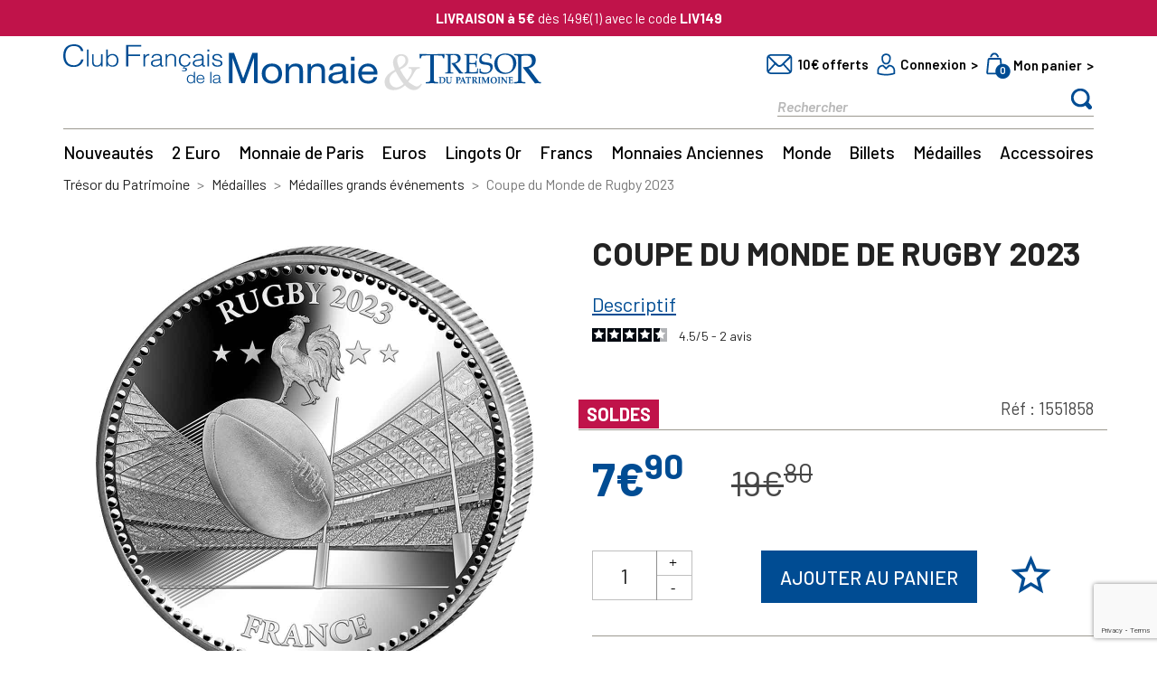

--- FILE ---
content_type: text/html; charset=utf-8
request_url: https://www.tresordupatrimoine.fr/221417085-coupe-du-monde-de-rugby-2023.html
body_size: 23010
content:
<!doctype html>
<html lang="fr">

  <head>
    
      
  <meta charset="utf-8">


  <meta http-equiv="x-ua-compatible" content="ie=edge">



  <title>Coupe du Monde de Rugby 2023 - Trésor du Patrimoine</title>
  <meta name="description" content="Coupe du Monde de Rugby 2023">
  <meta name="keywords" content="">
  
      
            <link rel="canonical" href="https://www.tresordupatrimoine.fr/221417085-coupe-du-monde-de-rugby-2023.html">
    
        
  <link rel="preload" href="/themes/theme_mon/assets/css/570eb83859dc23dd0eec423a49e147fe.woff2" type="font/woff2">
  <link rel="preload" href="/modules/g_megamenu/views/fonts/fontawesome-webfont.woff2" type="font/woff2">
  <script type="application/ld+json">
    {
      "@context": "https://schema.org",
      "@type": "Organization",
      "name": "Trésor du Patrimoine",
      "url": "https://www.tresordupatrimoine.fr/",
      "logo": "https://www.tresordupatrimoine.fr/img/logo.svg",
      "sameAs": [
        "https://www.facebook.com/tresordupatrimoineofficiel",
        "https://www.instagram.com/tresordupatrimoine_officiel/"
      ]
    }
  </script>




  <meta name="viewport" content="width=device-width, initial-scale=1">



    <link rel="icon" type="image/vnd.microsoft.icon" href="https://www.tresordupatrimoine.fr/img/favicon.ico">
  <link rel="shortcut icon" type="image/x-icon" href="https://www.tresordupatrimoine.fr/img/favicon.ico">
    

<link rel="preload" href="https://fonts.googleapis.com/css2?family=Barlow:ital,wght@0,400;0,500;0,600;0,700;0,800;0,900;1,400;1,500;1,600;1,700&display=swap" as="style" onload="this.onload=null;this.rel='stylesheet'">
<noscript><link rel="stylesheet" href="https://fonts.googleapis.com/css2?family=Barlow:ital,wght@0,400;0,500;0,600;0,700;0,800;0,900;1,400;1,500;1,600;1,700&display=swap"></noscript>


    <link rel="stylesheet" href="https://www.tresordupatrimoine.fr/themes/theme_mon/assets/cache/theme-373cf5795.css" type="text/css" media="all">




  

  <script type="text/javascript">
        var gtm_ajax_url = "https:\/\/www.tresordupatrimoine.fr\/module\/rdr_gtmdatalayerv2\/InfoProduct";
        var gtm_checkout_step = {"label":"cart","number":0};
        var gtm_config = {"index_gtm_js_userId":true,"index_gtm_js_visitorLoginState":true,"index_gtm_js_inscritNewsletter":true,"index_gtm_js_dateOfRegistration":true,"index_gtm_js_contentGroup1":true,"index_gtm_js_lang":true,"index_gtm_js_email":true,"index_gtm_js_event":true,"index_gtm_js_eventAction":true,"index_gtm_js_content_group1":true,"index_view_item_list_event":true,"index_view_item_list_currency":true,"index_view_item_list_item_name":true,"index_view_item_list_item_id":true,"index_view_item_list_price":true,"index_view_item_list_item_category":true,"index_view_item_list_item_variant":true,"index_view_item_list_item_list_name":true,"index_view_item_list_index":true,"index_view_item_list_item_product_ref":true,"index_view_item_event":true,"index_view_item_currency":true,"index_view_item_item_name":true,"index_view_item_item_id":true,"index_view_item_price":true,"index_view_item_item_category":true,"index_view_item_item_variant":true,"index_view_item_item_list_name":true,"index_view_item_index":true,"index_view_item_item_product_ref":true,"index_add_to_cart_event":true,"index_add_to_cart_currency":true,"index_add_to_cart_item_name":true,"index_add_to_cart_item_id":true,"index_add_to_cart_price":true,"index_add_to_cart_item_category":true,"index_add_to_cart_item_variant":true,"index_add_to_cart_item_list_name":true,"index_add_to_cart_quantity":true,"index_add_to_cart_item_product_ref":true,"index_view_cart_event":true,"index_view_cart_value":true,"index_view_cart_currency":true,"index_view_cart_item_name":true,"index_view_cart_item_id":true,"index_view_cart_price":true,"index_view_cart_item_category":true,"index_view_cart_item_variant":true,"index_view_cart_item_list_name":true,"index_view_cart_quantity":true,"index_view_cart_item_product_ref":true,"category_gtm_js_userId":true,"category_gtm_js_visitorLoginState":true,"category_gtm_js_inscritNewsletter":true,"category_gtm_js_dateOfRegistration":true,"category_gtm_js_contentGroup1":true,"category_gtm_js_lang":true,"category_gtm_js_email":true,"category_gtm_js_event":true,"category_gtm_js_eventAction":true,"category_gtm_js_content_group1":true,"category_view_item_list_event":true,"category_view_item_list_currency":true,"category_view_item_list_item_name":true,"category_view_item_list_item_id":true,"category_view_item_list_price":true,"category_view_item_list_item_category":true,"category_view_item_list_item_variant":true,"category_view_item_list_item_list_name":true,"category_view_item_list_index":true,"category_view_item_list_item_product_ref":true,"category_view_item_event":true,"category_view_item_currency":true,"category_view_item_item_name":true,"category_view_item_item_id":true,"category_view_item_price":true,"category_view_item_item_category":true,"category_view_item_item_variant":true,"category_view_item_item_list_name":true,"category_view_item_index":true,"category_view_item_item_product_ref":true,"category_add_to_cart_event":true,"category_add_to_cart_currency":true,"category_add_to_cart_item_name":true,"category_add_to_cart_item_id":true,"category_add_to_cart_price":true,"category_add_to_cart_item_category":true,"category_add_to_cart_item_variant":true,"category_add_to_cart_item_list_name":true,"category_add_to_cart_quantity":true,"category_add_to_cart_item_product_ref":true,"category_view_cart_event":true,"category_view_cart_value":true,"category_view_cart_currency":true,"category_view_cart_item_name":true,"category_view_cart_item_id":true,"category_view_cart_price":true,"category_view_cart_item_category":true,"category_view_cart_item_variant":true,"category_view_cart_item_list_name":true,"category_view_cart_quantity":true,"category_view_cart_item_product_ref":true,"search_gtm_js_userId":true,"search_gtm_js_visitorLoginState":true,"search_gtm_js_inscritNewsletter":true,"search_gtm_js_dateOfRegistration":true,"search_gtm_js_contentGroup1":true,"search_gtm_js_lang":true,"search_gtm_js_email":true,"search_gtm_js_event":true,"search_gtm_js_eventAction":true,"search_gtm_js_content_group1":true,"search_view_item_list_event":true,"search_view_item_list_currency":true,"search_view_item_list_item_name":true,"search_view_item_list_item_id":true,"search_view_item_list_price":true,"search_view_item_list_item_category":true,"search_view_item_list_item_variant":true,"search_view_item_list_item_list_name":true,"search_view_item_list_index":true,"search_view_item_list_item_product_ref":true,"search_view_item_event":true,"search_view_item_currency":true,"search_view_item_item_name":true,"search_view_item_item_id":true,"search_view_item_price":true,"search_view_item_item_category":true,"search_view_item_item_variant":true,"search_view_item_item_list_name":true,"search_view_item_index":true,"search_view_item_item_product_ref":true,"search_add_to_cart_event":true,"search_add_to_cart_currency":true,"search_add_to_cart_item_name":true,"search_add_to_cart_item_id":true,"search_add_to_cart_price":true,"search_add_to_cart_item_category":true,"search_add_to_cart_item_variant":true,"search_add_to_cart_item_list_name":true,"search_add_to_cart_quantity":true,"search_add_to_cart_item_product_ref":true,"search_view_cart_event":true,"search_view_cart_value":true,"search_view_cart_currency":true,"search_view_cart_item_name":true,"search_view_cart_item_id":true,"search_view_cart_price":true,"search_view_cart_item_category":true,"search_view_cart_item_variant":true,"search_view_cart_item_list_name":true,"search_view_cart_quantity":true,"search_view_cart_item_product_ref":true,"product_gtm_js_userId":true,"product_gtm_js_visitorLoginState":true,"product_gtm_js_inscritNewsletter":true,"product_gtm_js_dateOfRegistration":true,"product_gtm_js_contentGroup1":true,"product_gtm_js_lang":true,"product_gtm_js_email":true,"product_gtm_js_event":true,"product_gtm_js_eventAction":true,"product_gtm_js_content_group1":true,"product_view_item_event":true,"product_view_item_currency":true,"product_view_item_item_name":true,"product_view_item_item_id":true,"product_view_item_price":true,"product_view_item_item_category":true,"product_view_item_item_variant":true,"product_view_item_item_list_name":true,"product_view_item_index":true,"product_view_item_item_product_ref":true,"product_view_item_list_event":true,"product_view_item_list_currency":true,"product_view_item_list_item_name":true,"product_view_item_list_item_id":true,"product_view_item_list_price":true,"product_view_item_list_item_category":true,"product_view_item_list_item_variant":true,"product_view_item_list_item_list_name":true,"product_view_item_list_index":true,"product_view_item_list_item_product_ref":true,"product_add_to_cart_event":true,"product_add_to_cart_currency":true,"product_add_to_cart_item_name":true,"product_add_to_cart_item_id":true,"product_add_to_cart_price":true,"product_add_to_cart_item_category":true,"product_add_to_cart_item_variant":true,"product_add_to_cart_item_list_name":true,"product_add_to_cart_quantity":true,"product_add_to_cart_item_product_ref":true,"product_add_to_wishlist_event":true,"product_add_to_wishlist_currency":true,"product_add_to_wishlist_item_name":true,"product_add_to_wishlist_item_id":true,"product_add_to_wishlist_price":true,"product_add_to_wishlist_item_category":true,"product_add_to_wishlist_item_variant":true,"product_add_to_wishlist_item_list_name":true,"product_add_to_wishlist_quantity":true,"product_view_cart_event":true,"product_view_cart_value":true,"product_view_cart_currency":true,"product_view_cart_item_name":true,"product_view_cart_item_id":true,"product_view_cart_price":true,"product_view_cart_item_category":true,"product_view_cart_item_variant":true,"product_view_cart_item_list_name":true,"product_view_cart_quantity":true,"product_view_cart_item_product_ref":true,"cart_gtm_js_userId":true,"cart_gtm_js_visitorLoginState":true,"cart_gtm_js_inscritNewsletter":true,"cart_gtm_js_dateOfRegistration":true,"cart_gtm_js_contentGroup1":true,"cart_gtm_js_lang":true,"cart_gtm_js_email":true,"cart_gtm_js_event":true,"cart_gtm_js_eventAction":true,"cart_gtm_js_content_group1":true,"cart_add_to_cart_event":true,"cart_add_to_cart_currency":true,"cart_add_to_cart_item_name":true,"cart_add_to_cart_item_id":true,"cart_add_to_cart_price":true,"cart_add_to_cart_item_category":true,"cart_add_to_cart_item_variant":true,"cart_add_to_cart_item_list_name":true,"cart_add_to_cart_quantity":true,"cart_add_to_cart_item_product_ref":true,"cart_view_cart_event":true,"cart_view_cart_value":true,"cart_view_cart_currency":true,"cart_view_cart_item_name":true,"cart_view_cart_item_id":true,"cart_view_cart_price":true,"cart_view_cart_item_category":true,"cart_view_cart_item_variant":true,"cart_view_cart_item_list_name":true,"cart_view_cart_quantity":true,"cart_view_cart_item_product_ref":true,"cart_remove_from_cart_event":true,"cart_remove_from_cart_currency":true,"cart_remove_from_cart_item_name":true,"cart_remove_from_cart_item_id":true,"cart_remove_from_cart_price":true,"cart_remove_from_cart_item_category":true,"cart_remove_from_cart_item_variant":true,"cart_remove_from_cart_item_list_name":true,"cart_remove_from_cart_quantity":true,"cart_remove_from_cart_item_product_ref":true,"checkout_gtm_js_userId":true,"checkout_gtm_js_visitorLoginState":true,"checkout_gtm_js_inscritNewsletter":true,"checkout_gtm_js_dateOfRegistration":true,"checkout_gtm_js_contentGroup1":true,"checkout_gtm_js_lang":true,"checkout_gtm_js_email":true,"checkout_gtm_js_event":true,"checkout_gtm_js_eventAction":true,"checkout_gtm_js_content_group1":true,"checkout_begin_checkout_event":true,"checkout_begin_checkout_value":true,"checkout_begin_checkout_currency":true,"checkout_view_cart_event":true,"checkout_view_cart_value":true,"checkout_view_cart_currency":true,"checkout_view_cart_item_name":true,"checkout_view_cart_item_id":true,"checkout_view_cart_price":true,"checkout_view_cart_item_category":true,"checkout_view_cart_item_variant":true,"checkout_view_cart_item_list_name":true,"checkout_view_cart_quantity":true,"checkout_view_cart_item_product_ref":true,"tunnel_2_gtm_js_userId":true,"tunnel_2_gtm_js_visitorLoginState":true,"tunnel_2_gtm_js_inscritNewsletter":true,"tunnel_2_gtm_js_dateOfRegistration":true,"tunnel_2_gtm_js_contentGroup1":true,"tunnel_2_gtm_js_lang":true,"tunnel_2_gtm_js_email":true,"tunnel_2_gtm_js_event":true,"tunnel_2_gtm_js_eventAction":true,"tunnel_2_gtm_js_content_group1":true,"tunnel_2_select_address_event":true,"tunnel_2_select_address_value":true,"tunnel_2_select_address_currency":true,"tunnel_2_view_cart_event":true,"tunnel_2_view_cart_value":true,"tunnel_2_view_cart_currency":true,"tunnel_2_view_cart_item_name":true,"tunnel_2_view_cart_item_id":true,"tunnel_2_view_cart_price":true,"tunnel_2_view_cart_item_category":true,"tunnel_2_view_cart_item_variant":true,"tunnel_2_view_cart_item_list_name":true,"tunnel_2_view_cart_quantity":true,"tunnel_2_view_cart_item_product_ref":true,"tunnel_3_gtm_js_userId":true,"tunnel_3_gtm_js_visitorLoginState":true,"tunnel_3_gtm_js_inscritNewsletter":true,"tunnel_3_gtm_js_dateOfRegistration":true,"tunnel_3_gtm_js_contentGroup1":true,"tunnel_3_gtm_js_lang":true,"tunnel_3_gtm_js_email":true,"tunnel_3_gtm_js_event":true,"tunnel_3_gtm_js_eventAction":true,"tunnel_3_gtm_js_content_group1":true,"tunnel_3_add_shipping_info_event":true,"tunnel_3_add_shipping_info_value":true,"tunnel_3_add_shipping_info_currency":true,"tunnel_3_view_cart_event":true,"tunnel_3_view_cart_value":true,"tunnel_3_view_cart_currency":true,"tunnel_3_view_cart_item_name":true,"tunnel_3_view_cart_item_id":true,"tunnel_3_view_cart_price":true,"tunnel_3_view_cart_item_category":true,"tunnel_3_view_cart_item_variant":true,"tunnel_3_view_cart_item_list_name":true,"tunnel_3_view_cart_quantity":true,"tunnel_3_view_cart_item_product_ref":true,"tunnel_4_gtm_js_userId":true,"tunnel_4_gtm_js_visitorLoginState":true,"tunnel_4_gtm_js_inscritNewsletter":true,"tunnel_4_gtm_js_dateOfRegistration":true,"tunnel_4_gtm_js_contentGroup1":true,"tunnel_4_gtm_js_lang":true,"tunnel_4_gtm_js_email":true,"tunnel_4_gtm_js_event":true,"tunnel_4_gtm_js_eventAction":true,"tunnel_4_gtm_js_content_group1":true,"tunnel_4_add_payment_info_event":true,"tunnel_4_add_payment_info_value":true,"tunnel_4_add_payment_info_currency":true,"tunnel_4_add_payment_info_shipping_tier":true,"tunnel_4_view_cart_event":true,"tunnel_4_view_cart_value":true,"tunnel_4_view_cart_currency":true,"tunnel_4_view_cart_item_name":true,"tunnel_4_view_cart_item_id":true,"tunnel_4_view_cart_price":true,"tunnel_4_view_cart_item_category":true,"tunnel_4_view_cart_item_variant":true,"tunnel_4_view_cart_item_list_name":true,"tunnel_4_view_cart_quantity":true,"tunnel_4_view_cart_item_product_ref":true,"order-confirmation_gtm_js_userId":true,"order-confirmation_gtm_js_visitorLoginState":true,"order-confirmation_gtm_js_inscritNewsletter":true,"order-confirmation_gtm_js_dateOfRegistration":true,"order-confirmation_gtm_js_contentGroup1":true,"order-confirmation_gtm_js_lang":true,"order-confirmation_gtm_js_email":true,"order-confirmation_gtm_js_event":true,"order-confirmation_gtm_js_eventAction":true,"order-confirmation_gtm_js_content_group1":true,"order-confirmation_purchase_event":true,"order-confirmation_purchase_value":true,"order-confirmation_purchase_currency":true,"order-confirmation_purchase_shipping_tier":true,"order-confirmation_purchase_paiement_type":true,"order-confirmation_purchase_transaction_id":true,"order-confirmation_purchase_shipping":true,"order-confirmation_purchase_coupon":true,"order-confirmation_purchase_item_name":true,"order-confirmation_purchase_item_id":true,"order-confirmation_purchase_price":true,"order-confirmation_purchase_item_category":true,"order-confirmation_purchase_item_variant":true,"order-confirmation_purchase_item_list_name":true,"order-confirmation_purchase_quantity":true,"order-confirmation_purchase_item_product_ref":true,"cms_gtm_js_userId":true,"cms_gtm_js_visitorLoginState":true,"cms_gtm_js_inscritNewsletter":true,"cms_gtm_js_dateOfRegistration":true,"cms_gtm_js_contentGroup1":true,"cms_gtm_js_lang":true,"cms_gtm_js_email":true,"cms_gtm_js_event":true,"cms_gtm_js_eventAction":true,"cms_gtm_js_content_group1":true,"cms_view_cart_event":true,"cms_view_cart_value":true,"cms_view_cart_currency":true,"cms_view_cart_item_name":true,"cms_view_cart_item_id":true,"cms_view_cart_price":true,"cms_view_cart_item_category":true,"cms_view_cart_item_variant":true,"cms_view_cart_item_list_name":true,"cms_view_cart_quantity":true,"cms_view_cart_item_product_ref":true,"order-confirmation_purchase_new_customer":true,"index_view_item_quantity":true,"index_add_to_wishlist_event":true,"index_add_to_wishlist_currency":true,"index_add_to_wishlist_item_name":true,"index_add_to_wishlist_item_id":true,"index_add_to_wishlist_price":true,"index_add_to_wishlist_item_category":true,"index_add_to_wishlist_item_variant":true,"index_add_to_wishlist_item_list_name":true,"index_add_to_wishlist_quantity":true,"category_view_item_quantity":true,"category_add_to_wishlist_event":true,"category_add_to_wishlist_currency":true,"category_add_to_wishlist_item_name":true,"category_add_to_wishlist_item_id":true,"category_add_to_wishlist_price":true,"category_add_to_wishlist_item_category":true,"category_add_to_wishlist_item_variant":true,"category_add_to_wishlist_item_list_name":true,"category_add_to_wishlist_quantity":true,"search_view_item_quantity":true,"search_add_to_wishlist_event":true,"search_add_to_wishlist_currency":true,"search_add_to_wishlist_item_name":true,"search_add_to_wishlist_item_id":true,"search_add_to_wishlist_price":true,"search_add_to_wishlist_item_category":true,"search_add_to_wishlist_item_variant":true,"search_add_to_wishlist_item_list_name":true,"search_add_to_wishlist_quantity":true,"product_view_item_quantity":true,"cart_view_cart_shipping":true,"cart_add_to_wishlist_event":true,"cart_add_to_wishlist_currency":true,"cart_add_to_wishlist_item_name":true,"cart_add_to_wishlist_item_id":true,"cart_add_to_wishlist_price":true,"cart_add_to_wishlist_item_category":true,"cart_add_to_wishlist_item_variant":true,"cart_add_to_wishlist_item_list_name":true,"cart_add_to_wishlist_quantity":true,"checkout_begin_checkout_shipping":true,"checkout_begin_checkout_item_name":true,"checkout_begin_checkout_item_id":true,"checkout_begin_checkout_price":true,"checkout_begin_checkout_item_category":true,"checkout_begin_checkout_item_variant":true,"checkout_begin_checkout_item_list_name":true,"checkout_begin_checkout_quantity":true,"checkout_begin_checkout_item_product_ref":true,"tunnel_2_select_address_shipping":true,"tunnel_2_select_address_item_name":true,"tunnel_2_select_address_item_id":true,"tunnel_2_select_address_price":true,"tunnel_2_select_address_item_category":true,"tunnel_2_select_address_item_variant":true,"tunnel_2_select_address_item_list_name":true,"tunnel_2_select_address_quantity":true,"tunnel_2_select_address_item_product_ref":true,"tunnel_3_add_shipping_info_shipping":true,"tunnel_3_add_shipping_info_item_name":true,"tunnel_3_add_shipping_info_item_id":true,"tunnel_3_add_shipping_info_price":true,"tunnel_3_add_shipping_info_item_category":true,"tunnel_3_add_shipping_info_item_variant":true,"tunnel_3_add_shipping_info_item_list_name":true,"tunnel_3_add_shipping_info_quantity":true,"tunnel_3_add_shipping_info_item_product_ref":true,"tunnel_4_add_payment_info_shipping":true,"tunnel_4_add_payment_info_item_name":true,"tunnel_4_add_payment_info_item_id":true,"tunnel_4_add_payment_info_price":true,"tunnel_4_add_payment_info_item_category":true,"tunnel_4_add_payment_info_item_variant":true,"tunnel_4_add_payment_info_item_list_name":true,"tunnel_4_add_payment_info_quantity":true,"tunnel_4_add_payment_info_item_product_ref":true,"order-confirmation_purchase_transaction_id:":true,"module-tdp_univers-univers_gtm_js_userId":true,"module-tdp_univers-univers_gtm_js_visitorLoginState":true,"module-tdp_univers-univers_gtm_js_inscritNewsletter":true,"module-tdp_univers-univers_gtm_js_dateOfRegistration":true,"module-tdp_univers-univers_gtm_js_lang":true,"module-tdp_univers-univers_gtm_js_email":true,"module-tdp_univers-univers_gtm_js_event":true,"module-tdp_univers-univers_gtm_js_eventAction":true,"module-tdp_univers-univers_gtm_js_content_group1":true,"module-tdp_univers-univers_view_item_list_event":true,"module-tdp_univers-univers_view_item_list_currency":true,"module-tdp_univers-univers_view_item_list_item_name":true,"module-tdp_univers-univers_view_item_list_item_id":true,"module-tdp_univers-univers_view_item_list_price":true,"module-tdp_univers-univers_view_item_list_item_category":true,"module-tdp_univers-univers_view_item_list_item_variant":true,"module-tdp_univers-univers_view_item_list_item_list_name":true,"module-tdp_univers-univers_view_item_list_index":true,"module-tdp_univers-univers_view_item_list_item_product_ref":true,"module-tdp_univers-univers_view_item_event":true,"module-tdp_univers-univers_view_item_currency":true,"module-tdp_univers-univers_view_item_item_name":true,"module-tdp_univers-univers_view_item_item_id":true,"module-tdp_univers-univers_view_item_price":true,"module-tdp_univers-univers_view_item_item_category":true,"module-tdp_univers-univers_view_item_item_list_name":true,"module-tdp_univers-univers_view_item_quantity":true,"module-tdp_univers-univers_view_item_item_product_ref":true,"module-tdp_univers-univers_add_to_cart_event":true,"module-tdp_univers-univers_add_to_cart_currency":true,"module-tdp_univers-univers_add_to_cart_item_name":true,"module-tdp_univers-univers_add_to_cart_item_id":true,"module-tdp_univers-univers_add_to_cart_price":true,"module-tdp_univers-univers_add_to_cart_item_category":true,"module-tdp_univers-univers_add_to_cart_item_variant":true,"module-tdp_univers-univers_add_to_cart_item_list_name":true,"module-tdp_univers-univers_add_to_cart_quantity":true,"module-tdp_univers-univers_add_to_cart_item_product_ref":true,"order-confirmation_purchase_order_id":true,"index_gtm_js_email_sha256":true,"module-tdp_univers-univers_gtm_js_email_sha256":true,"category_gtm_js_email_sha256":true,"search_gtm_js_email_sha256":true,"product_gtm_js_email_sha256":true,"cart_gtm_js_email_sha256":true,"checkout_gtm_js_email_sha256":true,"tunnel_2_gtm_js_email_sha256":true,"tunnel_3_gtm_js_email_sha256":true,"tunnel_4_gtm_js_email_sha256":true,"order-confirmation_gtm_js_email_sha256":true,"order-confirmation_purchase_payment_type":true,"cms_gtm_js_email_sha256":true,"checkout_1_gtm_js_userId":true,"checkout_1_gtm_js_visitorLoginState":true,"checkout_1_gtm_js_inscritNewsletter":true,"checkout_1_gtm_js_dateOfRegistration":true,"checkout_1_gtm_js_lang":true,"checkout_1_gtm_js_email":true,"checkout_1_gtm_js_email_sha256":true,"checkout_1_gtm_js_event":true,"checkout_1_gtm_js_eventAction":true,"checkout_1_gtm_js_content_group1":true,"checkout_1_begin_checkout_event":true,"checkout_1_begin_checkout_value":true,"checkout_1_begin_checkout_currency":true,"checkout_1_begin_checkout_shipping":true,"checkout_1_begin_checkout_item_name":true,"checkout_1_begin_checkout_item_id":true,"checkout_1_begin_checkout_price":true,"checkout_1_begin_checkout_item_category":true,"checkout_1_begin_checkout_item_variant":true,"checkout_1_begin_checkout_item_list_name":true,"checkout_1_begin_checkout_quantity":true,"checkout_1_begin_checkout_item_product_ref":true,"checkout_1_view_cart_event":true,"checkout_1_view_cart_value":true,"checkout_1_view_cart_currency":true,"checkout_1_view_cart_shipping":true,"checkout_1_view_cart_item_name":true,"checkout_1_view_cart_item_id":true,"checkout_1_view_cart_price":true,"checkout_1_view_cart_item_category":true,"checkout_1_view_cart_item_variant":true,"checkout_1_view_cart_item_list_name":true,"checkout_1_view_cart_quantity":true,"checkout_1_view_cart_item_product_ref":true,"checkout_2_gtm_js_userId":true,"checkout_2_gtm_js_visitorLoginState":true,"checkout_2_gtm_js_inscritNewsletter":true,"checkout_2_gtm_js_dateOfRegistration":true,"checkout_2_gtm_js_lang":true,"checkout_2_gtm_js_email":true,"checkout_2_gtm_js_email_sha256":true,"checkout_2_gtm_js_event":true,"checkout_2_gtm_js_eventAction":true,"checkout_2_gtm_js_content_group1":true,"checkout_2_select_address_event":true,"checkout_2_select_address_value":true,"checkout_2_select_address_currency":true,"checkout_2_select_address_shipping":true,"checkout_2_select_address_item_name":true,"checkout_2_select_address_item_id":true,"checkout_2_select_address_price":true,"checkout_2_select_address_item_category":true,"checkout_2_select_address_item_variant":true,"checkout_2_select_address_item_list_name":true,"checkout_2_select_address_quantity":true,"checkout_2_select_address_item_product_ref":true,"checkout_2_view_cart_event":true,"checkout_2_view_cart_value":true,"checkout_2_view_cart_currency":true,"checkout_2_view_cart_shipping":true,"checkout_2_view_cart_item_name":true,"checkout_2_view_cart_item_id":true,"checkout_2_view_cart_price":true,"checkout_2_view_cart_item_category":true,"checkout_2_view_cart_item_variant":true,"checkout_2_view_cart_item_list_name":true,"checkout_2_view_cart_quantity":true,"checkout_2_view_cart_item_product_ref":true,"checkout_3_gtm_js_userId":true,"checkout_3_gtm_js_visitorLoginState":true,"checkout_3_gtm_js_inscritNewsletter":true,"checkout_3_gtm_js_dateOfRegistration":true,"checkout_3_gtm_js_lang":true,"checkout_3_gtm_js_email":true,"checkout_3_gtm_js_email_sha256":true,"checkout_3_gtm_js_event":true,"checkout_3_gtm_js_eventAction":true,"checkout_3_gtm_js_content_group1":true,"checkout_3_add_shipping_info_event":true,"checkout_3_add_shipping_info_value":true,"checkout_3_add_shipping_info_currency":true,"checkout_3_add_shipping_info_shipping":true,"checkout_3_add_shipping_info_item_name":true,"checkout_3_add_shipping_info_item_id":true,"checkout_3_add_shipping_info_price":true,"checkout_3_add_shipping_info_item_category":true,"checkout_3_add_shipping_info_item_variant":true,"checkout_3_add_shipping_info_item_list_name":true,"checkout_3_add_shipping_info_quantity":true,"checkout_3_add_shipping_info_item_product_ref":true,"checkout_3_view_cart_event":true,"checkout_3_view_cart_value":true,"checkout_3_view_cart_currency":true,"checkout_3_view_cart_shipping":true,"checkout_3_view_cart_item_name":true,"checkout_3_view_cart_item_id":true,"checkout_3_view_cart_price":true,"checkout_3_view_cart_item_category":true,"checkout_3_view_cart_item_variant":true,"checkout_3_view_cart_item_list_name":true,"checkout_3_view_cart_quantity":true,"checkout_3_view_cart_item_product_ref":true,"checkout_4_gtm_js_userId":true,"checkout_4_gtm_js_visitorLoginState":true,"checkout_4_gtm_js_inscritNewsletter":true,"checkout_4_gtm_js_dateOfRegistration":true,"checkout_4_gtm_js_lang":true,"checkout_4_gtm_js_email":true,"checkout_4_gtm_js_email_sha256":true,"checkout_4_gtm_js_event":true,"checkout_4_gtm_js_eventAction":true,"checkout_4_gtm_js_content_group1":true,"checkout_4_add_payment_info_event":true,"checkout_4_add_payment_info_value":true,"checkout_4_add_payment_info_currency":true,"checkout_4_add_payment_info_shipping":true,"checkout_4_add_payment_info_shipping_tier":true,"checkout_4_add_payment_info_item_name":true,"checkout_4_add_payment_info_item_id":true,"checkout_4_add_payment_info_price":true,"checkout_4_add_payment_info_item_category":true,"checkout_4_add_payment_info_item_variant":true,"checkout_4_add_payment_info_item_list_name":true,"checkout_4_add_payment_info_quantity":true,"checkout_4_add_payment_info_item_product_ref":true,"checkout_4_view_cart_event":true,"checkout_4_view_cart_value":true,"checkout_4_view_cart_currency":true,"checkout_4_view_cart_shipping":true,"checkout_4_view_cart_item_name":true,"checkout_4_view_cart_item_id":true,"checkout_4_view_cart_price":true,"checkout_4_view_cart_item_category":true,"checkout_4_view_cart_item_variant":true,"checkout_4_view_cart_item_list_name":true,"checkout_4_view_cart_quantity":true,"checkout_4_view_cart_item_product_ref":true};
        var gtm_id = "GTM-T498558X";
        var gtm_inscritNewsletter = false;
        var gtm_newsletterDateAdd = null;
        var gtm_prod = 1;
        var gtm_schema = {"index":{"gtm_js":["userId","visitorLoginState","inscritNewsletter","dateOfRegistration","lang","email","email_sha256","event","eventAction","content_group1"],"view_item_list":["event","currency","item_name","item_id","price","item_category","item_list_name","index","item_product_ref"],"view_item":["event","currency","item_name","item_id","price","item_category","item_list_name","quantity","item_product_ref"],"add_to_wishlist":["event","currency","item_name","item_id","price","item_category","item_variant","item_list_name","quantity"],"add_to_cart":["event","currency","item_name","item_id","price","item_category","item_variant","item_list_name","quantity","item_product_ref"]},"module-tdp_univers-univers":{"gtm_js":["userId","visitorLoginState","inscritNewsletter","dateOfRegistration","lang","email","email_sha256","event","eventAction","content_group1"],"view_item_list":["event","currency","item_name","item_id","price","item_category","item_list_name","index","item_product_ref"],"view_item":["event","currency","item_name","item_id","price","item_category","item_list_name","quantity","item_product_ref"],"add_to_cart":["event","currency","item_name","item_id","price","item_category","item_variant","item_list_name","quantity","item_product_ref"]},"module-rdr_categorie_speciale-front":{"gtm_js":["userId","visitorLoginState","inscritNewsletter","dateOfRegistration","lang","email","email_sha256","event","eventAction","content_group1"],"view_item_list":["event","currency","item_name","item_id","price","item_category","item_list_name","index","item_product_ref"],"view_item":["event","currency","item_name","item_id","price","item_category","item_list_name","quantity","item_product_ref"],"add_to_cart":["event","currency","item_name","item_id","price","item_category","item_variant","item_list_name","quantity","item_product_ref"]},"category":{"gtm_js":["userId","visitorLoginState","inscritNewsletter","dateOfRegistration","lang","email","email_sha256","event","eventAction","content_group1"],"view_item_list":["event","currency","item_name","item_id","price","item_category","item_list_name","index","item_product_ref"],"view_item":["event","currency","item_name","item_id","price","item_category","item_list_name","quantity","item_product_ref"],"add_to_wishlist":["event","currency","item_name","item_id","price","item_category","item_variant","item_list_name","quantity"],"add_to_cart":["event","currency","item_name","item_id","price","item_category","item_variant","item_list_name","quantity","item_product_ref"]},"search":{"gtm_js":["userId","visitorLoginState","inscritNewsletter","dateOfRegistration","lang","email","email_sha256","event","eventAction","content_group1"],"view_item_list":["event","currency","item_name","item_id","price","item_category","item_list_name","index","item_product_ref"],"view_item":["event","currency","item_name","item_id","price","item_category","item_list_name","quantity","item_product_ref"],"add_to_wishlist":["event","currency","item_name","item_id","price","item_category","item_variant","item_list_name","quantity"],"add_to_cart":["event","currency","item_name","item_id","price","item_category","item_variant","item_list_name","quantity","item_product_ref"]},"product":{"gtm_js":["userId","visitorLoginState","inscritNewsletter","dateOfRegistration","lang","email","email_sha256","event","eventAction","content_group1"],"view_item":["event","currency","item_name","item_id","price","item_category","item_list_name","quantity","item_product_ref"],"add_to_cart":["event","currency","item_name","item_id","price","item_category","item_variant","item_list_name","quantity","item_product_ref"],"add_to_wishlist":["event","currency","item_name","item_id","price","item_category","item_variant","item_list_name","quantity"]},"cart":{"gtm_js":["userId","visitorLoginState","inscritNewsletter","dateOfRegistration","lang","email","email_sha256","event","eventAction","content_group1"],"add_to_cart":["event","currency","item_name","item_id","price","item_category","item_variant","item_list_name","quantity","item_product_ref"],"remove_from_cart":["event","currency","item_name","item_id","price","item_category","item_variant","item_list_name","quantity","item_product_ref"],"view_cart":["event","value","currency","shipping","item_name","item_id","price","item_category","item_variant","item_list_name","quantity","item_product_ref"],"add_to_wishlist":["event","currency","item_name","item_id","price","item_category","item_variant","item_list_name","quantity"]},"checkout_1":{"gtm_js":["userId","visitorLoginState","inscritNewsletter","dateOfRegistration","lang","email","email_sha256","event","eventAction","content_group1"],"begin_checkout":["event","value","currency","shipping","item_name","item_id","price","item_category","item_variant","item_list_name","quantity","item_product_ref"]},"checkout_2":{"gtm_js":["userId","visitorLoginState","inscritNewsletter","dateOfRegistration","lang","email","email_sha256","event","eventAction","content_group1"],"select_address":["event","value","currency","shipping","item_name","item_id","price","item_category","item_variant","item_list_name","quantity","item_product_ref"]},"checkout_3":{"gtm_js":["userId","visitorLoginState","inscritNewsletter","dateOfRegistration","lang","email","email_sha256","event","eventAction","content_group1"],"add_shipping_info":["event","value","currency","shipping","item_name","item_id","price","item_category","item_variant","item_list_name","quantity","item_product_ref"]},"checkout_4":{"gtm_js":["userId","visitorLoginState","inscritNewsletter","dateOfRegistration","lang","email","email_sha256","event","eventAction","content_group1"],"add_payment_info":["event","value","currency","shipping","shipping_tier","item_name","item_id","price","item_category","item_variant","item_list_name","quantity","item_product_ref"]},"order-confirmation":{"gtm_js":["userId","visitorLoginState","inscritNewsletter","dateOfRegistration","lang","email","email_sha256","event","eventAction","content_group1"],"purchase":["event","value","currency","shipping_tier","payment_type","transaction_id","order_id","shipping","coupon","item_name","item_id","price","item_category","item_variant","item_list_name","quantity","item_product_ref","new_customer"]},"cms":{"gtm_js":["userId","visitorLoginState","inscritNewsletter","dateOfRegistration","lang","email","email_sha256","event","eventAction","content_group1"]}};
        var gtm_token = "3b261ee4aec6cbe131c5c2eed77a0fcd";
        var gtm_user_id = null;
        var prestanotify_height = "400";
        var prestanotify_secure_key = "0f6f7aae9eb4ff63c5cdcd4162f73e1b";
        var prestanotify_url = "\/modules\/prestanotify\/ajax.php";
        var prestanotify_width = "400";
        var prestashop = {"cart":{"products":[],"totals":{"total":{"type":"total","label":"Total","amount":0,"value":"0\u20ac"},"total_including_tax":{"type":"total","label":"Total TTC","amount":0,"value":"0\u20ac"},"total_excluding_tax":{"type":"total","label":"Total HT :","amount":0,"value":"0\u20ac"}},"subtotals":{"products":{"type":"products","label":"Sous-total","amount":0,"value":"0\u20ac"},"discounts":null,"shipping":{"type":"shipping","label":"Livraison","amount":0,"value":""},"tax":null},"products_count":0,"summary_string":"0 articles","vouchers":{"allowed":1,"added":[]},"discounts":[],"minimalPurchase":0,"minimalPurchaseRequired":""},"currency":{"id":1,"name":"Euro","iso_code":"EUR","iso_code_num":"978","sign":"\u20ac"},"customer":{"lastname":null,"firstname":null,"email":null,"birthday":null,"newsletter":null,"newsletter_date_add":null,"optin":null,"website":null,"company":null,"siret":null,"ape":null,"is_logged":false,"gender":{"type":null,"name":null},"addresses":[]},"language":{"name":"Fran\u00e7ais (French)","iso_code":"fr","locale":"fr-FR","language_code":"fr","is_rtl":"0","date_format_lite":"d\/m\/Y","date_format_full":"d\/m\/Y H:i:s","id":1},"page":{"title":"","canonical":"https:\/\/www.tresordupatrimoine.fr\/221417085-coupe-du-monde-de-rugby-2023.html","meta":{"title":"Coupe du Monde de Rugby 2023 - Tr\u00e9sor du Patrimoine","description":"Coupe du Monde de Rugby 2023","keywords":"","robots":"index"},"page_name":"product","body_classes":{"lang-fr":true,"lang-rtl":false,"country-FR":true,"currency-EUR":true,"layout-full-width":true,"page-product":true,"tax-display-disabled":true,"product-id-221417085":true,"product-Coupe du Monde de Rugby 2023":true,"product-id-category-2956":true,"product-id-manufacturer-0":true,"product-id-supplier-0":true,"product-available-for-order":true},"admin_notifications":[]},"shop":{"name":"Tr\u00e9sor du patrimoine","logo":"https:\/\/www.tresordupatrimoine.fr\/img\/logo.svg","stores_icon":"https:\/\/www.tresordupatrimoine.fr\/img\/logo_stores.png","favicon":"https:\/\/www.tresordupatrimoine.fr\/img\/favicon.ico"},"urls":{"base_url":"https:\/\/www.tresordupatrimoine.fr\/","current_url":"https:\/\/www.tresordupatrimoine.fr\/221417085-coupe-du-monde-de-rugby-2023.html","shop_domain_url":"https:\/\/www.tresordupatrimoine.fr","img_ps_url":"https:\/\/www.tresordupatrimoine.fr\/img\/","img_cat_url":"https:\/\/www.tresordupatrimoine.fr\/img\/c\/","img_lang_url":"https:\/\/www.tresordupatrimoine.fr\/img\/l\/","img_prod_url":"https:\/\/www.tresordupatrimoine.fr\/img\/p\/","img_manu_url":"https:\/\/www.tresordupatrimoine.fr\/img\/m\/","img_sup_url":"https:\/\/www.tresordupatrimoine.fr\/img\/su\/","img_ship_url":"https:\/\/www.tresordupatrimoine.fr\/img\/s\/","img_store_url":"https:\/\/www.tresordupatrimoine.fr\/img\/st\/","img_col_url":"https:\/\/www.tresordupatrimoine.fr\/img\/co\/","img_url":"https:\/\/www.tresordupatrimoine.fr\/themes\/theme_mon\/assets\/img\/","css_url":"https:\/\/www.tresordupatrimoine.fr\/themes\/theme_mon\/assets\/css\/","js_url":"https:\/\/www.tresordupatrimoine.fr\/themes\/theme_mon\/assets\/js\/","pic_url":"https:\/\/www.tresordupatrimoine.fr\/upload\/","pages":{"address":"https:\/\/www.tresordupatrimoine.fr\/adresse","addresses":"https:\/\/www.tresordupatrimoine.fr\/adresses","authentication":"https:\/\/www.tresordupatrimoine.fr\/connexion","cart":"https:\/\/www.tresordupatrimoine.fr\/panier","category":"https:\/\/www.tresordupatrimoine.fr\/index.php?controller=category","cms":"https:\/\/www.tresordupatrimoine.fr\/index.php?controller=cms","contact":"https:\/\/www.tresordupatrimoine.fr\/nous-contacter","discount":"https:\/\/www.tresordupatrimoine.fr\/reduction","guest_tracking":"https:\/\/www.tresordupatrimoine.fr\/suivi-commande-invite","history":"https:\/\/www.tresordupatrimoine.fr\/historique-commandes","identity":"https:\/\/www.tresordupatrimoine.fr\/identite","index":"https:\/\/www.tresordupatrimoine.fr\/","my_account":"https:\/\/www.tresordupatrimoine.fr\/mon-compte","order_confirmation":"https:\/\/www.tresordupatrimoine.fr\/confirmation-commande","order_detail":"https:\/\/www.tresordupatrimoine.fr\/index.php?controller=order-detail","order_follow":"https:\/\/www.tresordupatrimoine.fr\/suivi-commande","order":"https:\/\/www.tresordupatrimoine.fr\/commande","order_return":"https:\/\/www.tresordupatrimoine.fr\/index.php?controller=order-return","order_slip":"https:\/\/www.tresordupatrimoine.fr\/avoirs","pagenotfound":"https:\/\/www.tresordupatrimoine.fr\/page-introuvable","password":"https:\/\/www.tresordupatrimoine.fr\/recuperation-mot-de-passe","pdf_invoice":"https:\/\/www.tresordupatrimoine.fr\/index.php?controller=pdf-invoice","pdf_order_return":"https:\/\/www.tresordupatrimoine.fr\/index.php?controller=pdf-order-return","pdf_order_slip":"https:\/\/www.tresordupatrimoine.fr\/index.php?controller=pdf-order-slip","prices_drop":"https:\/\/www.tresordupatrimoine.fr\/promotions","product":"https:\/\/www.tresordupatrimoine.fr\/index.php?controller=product","search":"https:\/\/www.tresordupatrimoine.fr\/recherche","sitemap":"https:\/\/www.tresordupatrimoine.fr\/plan du site","stores":"https:\/\/www.tresordupatrimoine.fr\/magasins","supplier":"https:\/\/www.tresordupatrimoine.fr\/fournisseur","register":"https:\/\/www.tresordupatrimoine.fr\/connexion?create_account=1","order_login":"https:\/\/www.tresordupatrimoine.fr\/commande?login=1"},"alternative_langs":[],"theme_assets":"\/themes\/theme_mon\/assets\/","actions":{"logout":"https:\/\/www.tresordupatrimoine.fr\/?mylogout="},"no_picture_image":{"bySize":{"small_default":{"url":"https:\/\/www.tresordupatrimoine.fr\/img\/p\/fr-default-small_default.jpg","width":98,"height":98},"cart_default":{"url":"https:\/\/www.tresordupatrimoine.fr\/img\/p\/fr-default-cart_default.jpg","width":125,"height":125},"home_default":{"url":"https:\/\/www.tresordupatrimoine.fr\/img\/p\/fr-default-home_default.jpg","width":250,"height":250},"medium_default":{"url":"https:\/\/www.tresordupatrimoine.fr\/img\/p\/fr-default-medium_default.jpg","width":452,"height":452},"large_default":{"url":"https:\/\/www.tresordupatrimoine.fr\/img\/p\/fr-default-large_default.jpg","width":800,"height":800}},"small":{"url":"https:\/\/www.tresordupatrimoine.fr\/img\/p\/fr-default-small_default.jpg","width":98,"height":98},"medium":{"url":"https:\/\/www.tresordupatrimoine.fr\/img\/p\/fr-default-home_default.jpg","width":250,"height":250},"large":{"url":"https:\/\/www.tresordupatrimoine.fr\/img\/p\/fr-default-large_default.jpg","width":800,"height":800},"legend":""}},"configuration":{"display_taxes_label":false,"display_prices_tax_incl":false,"is_catalog":false,"show_prices":true,"opt_in":{"partner":false},"quantity_discount":{"type":"discount","label":"Remise sur prix unitaire"},"voucher_enabled":1,"return_enabled":0},"field_required":[],"breadcrumb":{"links":[{"title":"Tr\u00e9sor du Patrimoine","url":"https:\/\/www.tresordupatrimoine.fr\/"},{"title":"M\u00e9dailles","url":"https:\/\/www.tresordupatrimoine.fr\/1045-medailles"},{"title":"M\u00e9dailles grands \u00e9v\u00e9nements","url":"https:\/\/www.tresordupatrimoine.fr\/2956-medailles-grands-evenements"},{"title":"Coupe du Monde de Rugby 2023","url":"https:\/\/www.tresordupatrimoine.fr\/221417085-coupe-du-monde-de-rugby-2023.html"}],"count":4},"link":{"protocol_link":"https:\/\/","protocol_content":"https:\/\/"},"time":1768369032,"static_token":"ee2fec14e25ab860e5df7f4f131c9b5a","token":"25fbf68692a56cd734e7862b0557bf95","sales":{"active":"1","from_date":"2026-01-07 08:00:00","to_date":"2026-02-03 16:00:00"},"is_mobile":false,"modules":{"tdp_balise_meta":null}};
        var psr_icon_color = "initial";
        var rdr_newsletter_ajax = "https:\/\/www.tresordupatrimoine.fr\/module\/rdr_newsletter\/Registration";
        var rdr_quantite_max_ajax = "\/modules\/rdr_quantite_max\/ajax.php";
        var rdr_quantite_max_token = "b2ce68b7c7bb90a529c42c5a0c7336f7";
        var recaptchaV3Key = "6LfruyQlAAAAANEzINrehmXKH0NZOzBGYfy0cJEK";
        var trigram = "TDP";
      </script>



  <script type="text/javascript">window.gdprAppliesGlobally=true;(function(){function a(e){if(!window.frames[e]){if(document.body&&document.body.firstChild){var t=document.body;var n=document.createElement("iframe");n.style.display="none";n.name=e;n.title=e;t.insertBefore(n,t.firstChild)}
      else{setTimeout(function(){a(e)},5)}}}function e(n,r,o,c,s){function e(e,t,n,a){if(typeof n!=="function"){return}if(!window[r]){window[r]=[]}var i=false;if(s){i=s(e,t,n)}if(!i){window[r].push({command:e,parameter:t,callback:n,version:a})}}e.stub=true;function t(a){if(!window[n]||window[n].stub!==true){return}if(!a.data){return}
        var i=typeof a.data==="string";var e;try{e=i?JSON.parse(a.data):a.data}catch(t){return}if(e[o]){var r=e[o];window[n](r.command,r.parameter,function(e,t){var n={};n[c]={returnValue:e,success:t,callId:r.callId};a.source.postMessage(i?JSON.stringify(n):n,"*")},r.version)}}
        if(typeof window[n]!=="function"){window[n]=e;if(window.addEventListener){window.addEventListener("message",t,false)}else{window.attachEvent("onmessage",t)}}}e("__tcfapi","__tcfapiBuffer","__tcfapiCall","__tcfapiReturn");a("__tcfapiLocator");(function(e,tgt){
        var t=document.createElement("script");t.id="spcloader";t.type="text/javascript";t.async=true;t.src="https://sdk.privacy-center.org/"+e+"/loader.js?target_type=notice&target="+tgt;t.charset="utf-8";var n=document.getElementsByTagName("script")[0];n.parentNode.insertBefore(t,n)})("9b7974a2-8b42-4cb1-a4b3-f12bcdf02f3c","zxUbmJtt")})();</script><script type="text/javascript">
    var unlike_text = "Unliké ce post";
    var like_text = "Comme ce poste";
    var baseAdminDir = '//';
    var ybc_blog_product_category = '0';
    var ybc_blog_polls_g_recaptcha = false;
</script>
    <script type="text/javascript">
        var YBC_BLOG_CAPTCHA_SITE_KEY = '6LfruyQlAAAAANEzINrehmXKH0NZOzBGYfy0cJEK';
        
        var ybc_polls_lonloadCallback = function () {
            grecaptcha.ready(function () {
                grecaptcha.execute(YBC_BLOG_CAPTCHA_SITE_KEY, {action: 'homepage'}).then(function (token) {
                    $('#ybc_blog_polls_g_recaptcha').val(token);
                });
            });
        };
        var ybc_comment_lonloadCallback = function () {
            grecaptcha.ready(function () {
                grecaptcha.execute(YBC_BLOG_CAPTCHA_SITE_KEY, {action: 'homepage'}).then(function (token) {
                    $('#ybc_blog_comment_g_recaptcha').val(token);
                });
            });
        };
        
    </script>
<!-- emarketing start -->


<!-- emarketing end --><script src="https://www.google.com/recaptcha/api.js?render=6LfruyQlAAAAANEzINrehmXKH0NZOzBGYfy0cJEK" async></script><script type="text/javascript">
    var favorite_products_url_add = 'https://www.tresordupatrimoine.fr/module/favoriteproducts/actions?process=add';
    var favorite_products_url_remove = 'https://www.tresordupatrimoine.fr/module/favoriteproducts/actions?process=remove';
        var favorite_products_id_product = '221417085';
    </script>
<script>
                    window.dataLayer = window.dataLayer || [];
                    window.dataLayer.push({ecommerce: null});


                    
                      (function(w,d,s,l,i){w[l]=w[l]||[];w[l].push({'gtm.start':
                      new Date().getTime(),event:'gtm.js'});var f=d.getElementsByTagName(s)[0],
                      j=d.createElement(s),dl=l!='dataLayer'?'&l='+l:'';j.async=true;j.src=
                      'https://metrics.tresordupatrimoine.fr/1tjx21yn7155jx7.js?aw='+i.replace(/^GTM-/, '')+dl;f.parentNode.insertBefore(j,f);
                       })(window,document,'script','dataLayer','GTM-T498558X');
                    </script>




    
    <meta property="og:type" content="product">
    <meta property="og:url" content="https://www.tresordupatrimoine.fr/221417085-coupe-du-monde-de-rugby-2023.html">
    <meta property="og:title" content="Coupe du Monde de Rugby 2023 - Trésor du Patrimoine">
    <meta property="og:site_name" content="Trésor du patrimoine">
    <meta property="og:description" content="Coupe du Monde de Rugby 2023">
    <meta property="og:image" content="https://www.tresordupatrimoine.fr/49987-large_default/coupe-du-monde-de-rugby-2023.jpg">
            <meta property="product:pretax_price:amount" content="7.9">
        <meta property="product:pretax_price:currency" content="EUR">
        <meta property="product:price:amount" content="7.9">
        <meta property="product:price:currency" content="EUR">
        
  </head>

  <body id="product" class="lang-fr country-fr currency-eur layout-full-width page-product tax-display-disabled product-id-221417085 product-coupe-du-monde-de-rugby-2023 product-id-category-2956 product-id-manufacturer-0 product-id-supplier-0 product-available-for-order">

    
          <!-- Google Tag Manager (noscript) -->
    <noscript>
        <iframe src="https://metrics.tresordupatrimoine.fr?id=GTM-T498558X" height="0" width="0"
                style="display:none;visibility:hidden">
        </iframe>
    </noscript>
    <!-- End Google Tag Manager (noscript) -->


    

    <main>
      
              

      <header id="header">
        
          

    
  <div class="header-banner">
    
    <div class="banner">
        <div class="banner-slider">
            
            <div class="banner-item" style="background-color:rgb(192, 19, 74)">
            <div class="banner-content">
                <p style="color: #ffffff;"><strong>LIVRAISON à 5€</strong> dès 149€(1) avec le code <strong>LIV149</strong></p>
                <div class="countdown" id="countdown"
                     data-date-time=""                      style="">
                    <div class="countdown-day countdown-number"></div>
                    <div class="countdown-hours countdown-number"></div>
                    <div class="countdown-minutes countdown-number"></div>
                </div>
                
            </div>
        </div>
    

        </div>
    </div>

  </div>


  <nav class="header-nav" style="max-height: none;">
    <div class="container">
      <div class="col-md-6 hidden-sm-down" id="_desktop_logo">
                  <a href="https://www.tresordupatrimoine.fr/">
            <img class="logo img-responsive" src="https://www.tresordupatrimoine.fr/img/logo.svg" alt="Trésor du patrimoine">
          </a>
              </div>
      <div class="row">
        <div class="hidden-md-down">
          <div class="col-md-6 right-nav">
              <div id="_desktop_dix-offert">
    <div class="dix-offert-info">
        <a class="dix-offert" href="javascript:void(0)" rel="nofollow">
            <span class="sprite-dix-offert"></span>
            <span class="hidden-sm-down">10€ offerts</span>
        </a>
    </div>
</div><div id="_desktop_user_info">
  <div class="user-info">
          <a
        href="//www.tresordupatrimoine.fr/connexion?back=my-account"
        title="Identifiez-vous"
        rel="nofollow"
      >
          <span class="sprite-connect"></span>
        <span class="hidden-sm-down">Connexion</span>
      </a>
      </div>
</div>
<div id="_desktop_cart">
  <div class="blockcart cart-preview inactive" data-refresh-url="//www.tresordupatrimoine.fr/module/ps_shoppingcart/ajax">
    <div class="header">
      
        <span class="sprite-cart"><span class="cart-products-count">0</span></span>

        <span class="hidden-sm-down">Mon panier</span>

          </div>
  </div>
</div>
<div class="topsearchelastic_widget" id="search" role="search" tabindex="-1"
		 data-search-controller-url="https://www.tresordupatrimoine.fr/module/elasticbundle/topsearch">
	<form method="GET" action="//www.tresordupatrimoine.fr/recherche">
		<input type="hidden" name="controller" value="search">
		<input class="topsearchelastic_input" type="text" name="s" value=""
					 placeholder="Rechercher"
					 aria-label="Rechercher"
					 autocomplete="off">
		<button type="reset">&times;</button>
		<button type="submit">
			<span class="sprite-search_widget"></span>
		</button>
	</form>
	<div id="topsearchelastic_result" class="topsearchelastic_result col-xs-12"  style="display: none;">
		<div class="product_results"></div>
		<div class="category_results"></div>
		<div class="suggestion_results"></div>
	</div>
</div>

          </div>
        </div>
        <div class="hidden-lg-up mobile">
          <div class="top-logo text-xs-center" id="_mobile_logo"></div>
          <button id="menu-icon-mobile" aria-label="Afficher/masquer menu" aria-expanded="false" aria-controls="megmenu">
            <svg version="1.1" id="Calque_1" xmlns="http://www.w3.org/2000/svg" xmlns:xlink="http://www.w3.org/1999/xlink" x="0px" y="0px" width="30.042px" height="21.277px" viewBox="0 0 30.042 21.277" enable-background="new 0 0 30.042 21.277" xml:space="preserve">
              <g id="Calque_7">
                <g>
                  <g>
                    <path fill="#004C93" d="M0,0v2.829h30V0H0z M0.021,11.943H30V9.02H0.021V11.943z M0,21h30v-2.924H0V21z"></path>
                  </g>
                </g>
              </g>
            </svg>
          </button>
          <div class="float-xs-right" id="_mobile_cart"></div>
          <div class="float-xs-right" id="_mobile_user_info"></div>
          <div class="float-xs-right" id="_mobile_dix-offert"></div>
          <div class="float-xs-right"></div>
					<div class="float-xs-right"><div class="topsearchelastic_widget" id="search" role="search" tabindex="-1"
		 data-search-controller-url="https://www.tresordupatrimoine.fr/module/elasticbundle/topsearch">
	<form method="GET" action="//www.tresordupatrimoine.fr/recherche">
		<input type="hidden" name="controller" value="search">
		<input class="topsearchelastic_input" type="text" name="s" value=""
					 placeholder="Rechercher"
					 aria-label="Rechercher"
					 autocomplete="off">
		<button type="reset">&times;</button>
		<button type="submit">
			<span class="sprite-search_widget"></span>
		</button>
	</form>
	<div id="topsearchelastic_result" class="topsearchelastic_result col-xs-12"  style="display: none;">
		<div class="product_results"></div>
		<div class="category_results"></div>
		<div class="suggestion_results"></div>
	</div>
</div>
</div>
          <div class="clearfix"></div>
        </div>
      </div>
    </div>
  </nav>



  <div class="header-top">
    <div class="container">
       <div class="row">
        <div class="col-md-12 col-sm-12 position-static">
          
          
          
          <div class="clearfix"></div>
        </div>
      </div>
      <div id="mobile_top_menu_wrapper" class="row hidden-md-up" style="display:none;">
        <div class="js-top-menu mobile" id="_mobile_top_menu"></div>
        <div class="js-top-menu-bottom">
          <div id="_mobile_currency_selector"></div>
          <div id="_mobile_language_selector"></div>
          <div id="_mobile_contact_link"></div>
        </div>
      </div>
    </div>
  </div>
      <div class="ets_mm_megamenu
        layout_layout2         show_icon_in_mobile                transition_fadeInUp        transition_floating                sticky_disabled                ets-dir-ltr        hook-default        single_layout         disable_sticky_mobile         "
         data-bggray=""
    >
        <nav class="ets_mm_megamenu_content" role="navigation" tabindex="-1">
            <div class="container">
                <div class="ets_mm_megamenu_content_content">
                    <div class="ybc-menu-toggle ybc-menu-btn closed">
                                                Menu
                    </div>
                        <ul class="mm_menus_ul  ">
        <li class="close_menu">
            <button type="button" class="button-img">
              <svg xmlns="http://www.w3.org/2000/svg" viewBox="0 0 320 512">
                <path d="M310.6 361.4c12.5 12.5 12.5 32.75 0 45.25C304.4 412.9 296.2 416 288 416s-16.38-3.125-22.62-9.375L160 301.3L54.63 406.6C48.38 412.9 40.19 416 32 416S15.63 412.9 9.375 406.6c-12.5-12.5-12.5-32.75 0-45.25l105.4-105.4L9.375 150.6c-12.5-12.5-12.5-32.75 0-45.25s32.75-12.5 45.25 0L160 210.8l105.4-105.4c12.5-12.5 32.75-12.5 45.25 0s12.5 32.75 0 45.25l-105.4 105.4L310.6 361.4z"/>
              </svg>
            </button>
        </li>
        <li class="searchbar">
            <div class="topsearchelastic_widget" id="search" role="search" tabindex="-1"
		 data-search-controller-url="https://www.tresordupatrimoine.fr/module/elasticbundle/topsearch">
	<form method="GET" action="//www.tresordupatrimoine.fr/recherche">
		<input type="hidden" name="controller" value="search">
		<input class="topsearchelastic_input" type="text" name="s" value=""
					 placeholder="Rechercher"
					 aria-label="Rechercher"
					 autocomplete="off">
		<button type="reset">&times;</button>
		<button type="submit">
			<span class="sprite-search_widget"></span>
		</button>
	</form>
	<div id="topsearchelastic_result" class="topsearchelastic_result col-xs-12"  style="display: none;">
		<div class="product_results"></div>
		<div class="category_results"></div>
		<div class="suggestion_results"></div>
	</div>
</div>

        </li>
                    <li class="mm_menus_li mm_sub_align_full"
                >
                <a                         href="https://www.tresordupatrimoine.fr/8039-nouveautes"
                        style="font-size:19px;">
                    <span class="mm_menu_content_title">
                                                Nouveautés
                                                                    </span>
                </a>
                                                                                                    </li>
                    <li class="mm_menus_li mm_sub_align_full mm_has_sub"
                >
                <a                         href="https://www.tresordupatrimoine.fr/2369-2-euro"
                        style="font-size:19px;">
                    <span class="mm_menu_content_title">
                                                2 Euro
                                                                    </span>
                </a>
                                                                            <span class="open-tab closed">
                            <img src="/img/fleche_disclosure.svg" alt="déplier/plier sous-menu" width="40" height="40" />
                        </span>
                                                                <ul class="mm_columns_ul"
                            style=" width:100%; font-size:14px;">
                                                            <li class="mm_columns_li column_size_4  mm_has_sub ">
                                                                            <ul class="mm_blocks_ul">
                                                                                            <li data-id-block="1" class="mm_blocks_li">
                                                        <div class="ets_mm_block mm_block_type_html ">
        <span class="h4"  style="font-size:14px">Par millésimes</span>
        <div class="ets_mm_block_content">
                            <a href="/7988-2-euro-2025">2 Euro 2025</a>
<a href="/7961-2-euro-2024">2 Euro 2024</a>
<a href="/7960-2-euro-2023">2 Euro 2023</a>
<a href="/7959-2-euro-2022">2 Euro 2022</a>
<a href="/7946-2-euro-2021">2 Euro 2021</a>
<a href="/7947-2-euro-2020">2 Euro 2020</a>
<a href="/7948-2-euro-2019">2 Euro 2019</a>
<a href="/7950-2-euro-anciens-millesimes">Anciens millésimes (2004 - 2018)</a>
                    </div>
    </div>
    <div class="clearfix"></div>

                                                </li>
                                                                                    </ul>
                                                                    </li>
                                                            <li class="mm_columns_li column_size_4  mm_has_sub ">
                                                                            <ul class="mm_blocks_ul">
                                                                                            <li data-id-block="3" class="mm_blocks_li">
                                                        <div class="ets_mm_block mm_block_type_category ">
        <span class="h4"  style="font-size:14px"><a
                    href="/2369-2-euro"  style="font-size:14px">2 Euros commémoratifs</a></span>
        <div class="ets_mm_block_content">
                                <ul class="ets_mm_categories">
                    <li >
                <a href="https://www.tresordupatrimoine.fr/2426-2-euro-commemoratives-francaises">2 Euro commémoratives françaises</a>
                            </li>
                    <li >
                <a href="https://www.tresordupatrimoine.fr/2428-2-euro-commemoratives-etrangere">2 Euro commémoratives étrangères</a>
                            </li>
                    <li >
                <a href="https://www.tresordupatrimoine.fr/3747-2-euro-commemoratives-colorisees">2 Euro commémoratives colorisées</a>
                            </li>
                    <li >
                <a href="https://www.tresordupatrimoine.fr/7019-2-euro-programmes-communs">2 Euro Programmes communs</a>
                            </li>
                    <li >
                <a href="https://www.tresordupatrimoine.fr/7020-2-euro-autres">2 Euro Autres</a>
                            </li>
            </ul>
                    </div>
    </div>
    <div class="clearfix"></div>

                                                </li>
                                                                                            <li data-id-block="4" class="mm_blocks_li">
                                                        <div class="ets_mm_block mm_block_type_html mm_hide_title">
        <span class="h4"  style="font-size:14px">sans titre</span>
        <div class="ets_mm_block_content">
                            <a href="/7954-2-euro-be-bu">2 Euro BU/BE</a>
<a href="/7955-2-euro-monaco">2 Euro Monaco</a>
<a href="/7958-2-euro-vatican">2 Euro Vatican</a>
<a href="/7956-2-euro-saint-marin">2 Euro Saint-Marin</a>
<a href="/7957-2-euro-andorre">2 Euro Andorre</a>
                    </div>
    </div>
    <div class="clearfix"></div>

                                                </li>
                                                                                    </ul>
                                                                    </li>
                                                            <li class="mm_columns_li column_size_4  mm_has_sub mm_block_image">
                                                                            <ul class="mm_blocks_ul">
                                                                                            <li data-id-block="2" class="mm_blocks_li">
                                                        <div class="ets_mm_block mm_block_type_image mm_hide_title">
        <span class="h4"  style="font-size:14px">image</span>
        <div class="ets_mm_block_content">
                            <a href="/2369-2-euro">                    <span class="mm_img_content">
                        <img src="/img/ets_megamenu/nav1_s47.jpg" alt="image"
                             loading="lazy" test/>
                    </span>
                    </a>                    </div>
    </div>
    <div class="clearfix"></div>

                                                </li>
                                                                                    </ul>
                                                                    </li>
                                                    </ul>
                                                </li>
                    <li class="mm_menus_li mm_sub_align_full mm_has_sub"
                >
                <a                         href="https://www.tresordupatrimoine.fr/4729-monnaie-de-paris"
                        style="font-size:19px;">
                    <span class="mm_menu_content_title">
                                                Monnaie de Paris
                                                                    </span>
                </a>
                                                                            <span class="open-tab closed">
                            <img src="/img/fleche_disclosure.svg" alt="déplier/plier sous-menu" width="40" height="40" />
                        </span>
                                                                <ul class="mm_columns_ul"
                            style=" width:100%; font-size:14px;">
                                                            <li class="mm_columns_li column_size_4  mm_has_sub ">
                                                                            <ul class="mm_blocks_ul">
                                                                                            <li data-id-block="5" class="mm_blocks_li">
                                                        <div class="ets_mm_block mm_block_type_html ">
        <span class="h4"  style="font-size:14px">Les programmes</span>
        <div class="ets_mm_block_content">
                            <a href="/8069-programme-2026">Programme 2026</a>
<a href="/7994-programme-2025">Programme 2025</a>
<a href="/7993-programme-2024">Programme 2024</a>
<a href="/7992-programme-2023">Programme 2023</a>
<a href="/7991-programme-2022">Programme 2022</a>
<a href="/7990-anciens-programmes">Anciens programmes</a>
                    </div>
    </div>
    <div class="clearfix"></div>

                                                </li>
                                                                                    </ul>
                                                                    </li>
                                                            <li class="mm_columns_li column_size_4  mm_has_sub ">
                                                                            <ul class="mm_blocks_ul">
                                                                                            <li data-id-block="11" class="mm_blocks_li">
                                                        <div class="ets_mm_block mm_block_type_category ">
        <span class="h4"  style="font-size:14px"><a
                    href="/7691-art-monument"  style="font-size:14px">Art - Monument</a></span>
        <div class="ets_mm_block_content">
                                <ul class="ets_mm_categories">
                    <li >
                <a href="https://www.tresordupatrimoine.fr/7665-chefs-d-oeuvre-des-musees">Chefs d&#039;oeuvre des Musées</a>
                            </li>
                    <li >
                <a href="https://www.tresordupatrimoine.fr/7667-excellence-a-la-francaise">Excellence à la française</a>
                            </li>
                    <li >
                <a href="https://www.tresordupatrimoine.fr/7669-unesco">UNESCO</a>
                            </li>
                    <li >
                <a href="https://www.tresordupatrimoine.fr/7670-l-art-de-la-plume">L&#039;Art de la plume</a>
                            </li>
                    <li >
                <a href="https://www.tresordupatrimoine.fr/7671-notre-dame-de-paris">Notre-Dame de Paris</a>
                            </li>
            </ul>
                    </div>
    </div>
    <div class="clearfix"></div>

                                                </li>
                                                                                    </ul>
                                                                    </li>
                                                            <li class="mm_columns_li column_size_4  mm_has_sub mm_block_image">
                                                                            <ul class="mm_blocks_ul">
                                                                                            <li data-id-block="10" class="mm_blocks_li">
                                                        <div class="ets_mm_block mm_block_type_image mm_hide_title">
        <span class="h4"  style="font-size:14px">image</span>
        <div class="ets_mm_block_content">
                            <a href="/8053-disney">                    <span class="mm_img_content">
                        <img src="/img/ets_megamenu/nav2_s47.jpg" alt="image"
                             loading="lazy" test/>
                    </span>
                    </a>                    </div>
    </div>
    <div class="clearfix"></div>

                                                </li>
                                                                                    </ul>
                                                                    </li>
                                                            <li class="mm_columns_li column_size_4 mm_breaker mm_has_sub ">
                                                                            <ul class="mm_blocks_ul">
                                                                                            <li data-id-block="9" class="mm_blocks_li">
                                                        <div class="ets_mm_block mm_block_type_category ">
        <span class="h4"  style="font-size:14px"><a
                    href="/7694-jeunesse"  style="font-size:14px">Jeunesse</a></span>
        <div class="ets_mm_block_content">
                                <ul class="ets_mm_categories">
                    <li >
                <a href="https://www.tresordupatrimoine.fr/8068-naissance">Naissance</a>
                            </li>
                    <li >
                <a href="https://www.tresordupatrimoine.fr/8053-disney">Disney</a>
                            </li>
                    <li >
                <a href="https://www.tresordupatrimoine.fr/8051-snoopy-peanuts">Snoopy - Peanuts</a>
                            </li>
                    <li >
                <a href="https://www.tresordupatrimoine.fr/7939-dc-comics">DC Comics</a>
                            </li>
                    <li >
                <a href="https://www.tresordupatrimoine.fr/7907-hello-kitty">Hello Kitty</a>
                            </li>
                    <li >
                <a href="https://www.tresordupatrimoine.fr/7898-one-piece">One Piece</a>
                            </li>
                    <li >
                <a href="https://www.tresordupatrimoine.fr/7682-petit-prince">Petit Prince</a>
                            </li>
                    <li >
                <a href="https://www.tresordupatrimoine.fr/7680-asterix">Astérix</a>
                            </li>
            </ul>
                    </div>
    </div>
    <div class="clearfix"></div>

                                                </li>
                                                                                    </ul>
                                                                    </li>
                                                            <li class="mm_columns_li column_size_4  mm_has_sub ">
                                                                            <ul class="mm_blocks_ul">
                                                                                            <li data-id-block="8" class="mm_blocks_li">
                                                        <div class="ets_mm_block mm_block_type_category ">
        <span class="h4"  style="font-size:14px"><a
                    href="/7690-histoire-evenement"  style="font-size:14px">Histoire - Evénement</a></span>
        <div class="ets_mm_block_content">
                                <ul class="ets_mm_categories">
                    <li >
                <a href="https://www.tresordupatrimoine.fr/8067-sport">Sport</a>
                            </li>
                    <li >
                <a href="https://www.tresordupatrimoine.fr/8066-animaux">Animaux</a>
                            </li>
                    <li >
                <a href="https://www.tresordupatrimoine.fr/8064-l-odyssee-spatiale">L&#039;odyssée spatiale</a>
                            </li>
                    <li >
                <a href="https://www.tresordupatrimoine.fr/7940-80-ans-de-la-victoire">80 ans de la Victoire</a>
                            </li>
                    <li >
                <a href="https://www.tresordupatrimoine.fr/7929-astrologie">Astrologie</a>
                            </li>
                    <li >
                <a href="https://www.tresordupatrimoine.fr/7917-d-day">D-DAY</a>
                            </li>
                    <li >
                <a href="https://www.tresordupatrimoine.fr/7825-serie-france-bu-be">Série France BU/BE</a>
                            </li>
                    <li >
                <a href="https://www.tresordupatrimoine.fr/7663-paris-2024">Paris 2024</a>
                            </li>
                    <li >
                <a href="https://www.tresordupatrimoine.fr/7661-calendrier-chinois">Calendrier chinois</a>
                            </li>
                    <li >
                <a href="https://www.tresordupatrimoine.fr/7660-grandes-inventions">Grandes inventions</a>
                            </li>
                    <li >
                <a href="https://www.tresordupatrimoine.fr/7659-grandes-dates-de-l-histoire-de-l-humanite">Grandes dates de l&#039;histoire de l&#039;humanité</a>
                            </li>
            </ul>
                    </div>
    </div>
    <div class="clearfix"></div>

                                                </li>
                                                                                    </ul>
                                                                    </li>
                                                            <li class="mm_columns_li column_size_4  mm_has_sub ">
                                                                            <ul class="mm_blocks_ul">
                                                                                            <li data-id-block="7" class="mm_blocks_li">
                                                        <div class="ets_mm_block mm_block_type_category ">
        <span class="h4"  style="font-size:14px"><a
                    href="/7693-personnages-illustres"  style="font-size:14px">Personnages illustres</a></span>
        <div class="ets_mm_block_content">
                                <ul class="ets_mm_categories">
                    <li >
                <a href="https://www.tresordupatrimoine.fr/7675-presidents">Présidents</a>
                            </li>
                    <li >
                <a href="https://www.tresordupatrimoine.fr/7676-johnny-hallyday">Johnny Hallyday</a>
                            </li>
                    <li >
                <a href="https://www.tresordupatrimoine.fr/7673-femmes-du-monde">Femmes du Monde</a>
                            </li>
                    <li >
                <a href="https://www.tresordupatrimoine.fr/8049-jacques-delors">Jacques Delors</a>
                            </li>
            </ul>
                    </div>
    </div>
    <div class="clearfix"></div>

                                                </li>
                                                                                    </ul>
                                                                    </li>
                                                            <li class="mm_columns_li column_size_4 mm_breaker mm_has_sub ">
                                                                            <ul class="mm_blocks_ul">
                                                                                            <li data-id-block="48" class="mm_blocks_li">
                                                        <div class="ets_mm_block mm_block_type_category ">
        <span class="h4"  style="font-size:14px"><a
                    href="/7883-ors-de-la-france"  style="font-size:14px">Ors de la France</a></span>
        <div class="ets_mm_block_content">
                                <ul class="ets_mm_categories">
                    <li >
                <a href="https://www.tresordupatrimoine.fr/7938-franc-a-cheval">Franc à Cheval</a>
                            </li>
            </ul>
                    </div>
    </div>
    <div class="clearfix"></div>

                                                </li>
                                                                                    </ul>
                                                                    </li>
                                                            <li class="mm_columns_li column_size_4  mm_has_sub ">
                                                                            <ul class="mm_blocks_ul">
                                                                                            <li data-id-block="6" class="mm_blocks_li">
                                                        <div class="ets_mm_block mm_block_type_category ">
        <span class="h4"  style="font-size:14px"><a
                    href="/7695-symboles-numismatiques"  style="font-size:14px">Symboles numismatiques</a></span>
        <div class="ets_mm_block_content">
                                <ul class="ets_mm_categories">
                    <li >
                <a href="https://www.tresordupatrimoine.fr/7685-semeuse">Semeuse</a>
                            </li>
            </ul>
                    </div>
    </div>
    <div class="clearfix"></div>

                                                </li>
                                                                                    </ul>
                                                                    </li>
                                                    </ul>
                                                </li>
                    <li class="mm_menus_li mm_sub_align_full mm_has_sub"
                >
                <a                         href="https://www.tresordupatrimoine.fr/2372-euros"
                        style="font-size:19px;">
                    <span class="mm_menu_content_title">
                                                Euros
                                                                    </span>
                </a>
                                                                            <span class="open-tab closed">
                            <img src="/img/fleche_disclosure.svg" alt="déplier/plier sous-menu" width="40" height="40" />
                        </span>
                                                                <ul class="mm_columns_ul"
                            style=" width:100%; font-size:14px;">
                                                            <li class="mm_columns_li column_size_8  mm_has_sub ">
                                                                            <ul class="mm_blocks_ul">
                                                                                            <li data-id-block="12" class="mm_blocks_li">
                                                        <div class="ets_mm_block mm_block_type_category ">
        <span class="h4"  style="font-size:14px"><a
                    href="/2372-euros"  style="font-size:14px">Monnaies en Euro</a></span>
        <div class="ets_mm_block_content">
                                <ul class="ets_mm_categories">
                    <li >
                <a href="https://www.tresordupatrimoine.fr/2762-euros-de-monaco">Euros de Monaco</a>
                            </li>
                    <li >
                <a href="https://www.tresordupatrimoine.fr/7023-euros-du-vatican">Euros du Vatican</a>
                            </li>
                    <li >
                <a href="https://www.tresordupatrimoine.fr/7022-euros-de-saint-marin">Euros de Saint-Marin</a>
                            </li>
                    <li >
                <a href="https://www.tresordupatrimoine.fr/5784-euros-d-andorre">Euros d&#039;Andorre</a>
                            </li>
            </ul>
                    </div>
    </div>
    <div class="clearfix"></div>

                                                </li>
                                                                                            <li data-id-block="13" class="mm_blocks_li">
                                                        <div class="ets_mm_block mm_block_type_category mm_hide_title">
        <span class="h4"  style="font-size:14px">sans titre</span>
        <div class="ets_mm_block_content">
                                <ul class="ets_mm_categories">
                    <li >
                <a href="https://www.tresordupatrimoine.fr/2366-series-d-euros-brillant-universel">Séries d&#039;Euros Brillant Universel</a>
                            </li>
                    <li >
                <a href="https://www.tresordupatrimoine.fr/2365-series-d-euros-belle-epreuve-be">Séries d&#039;Euros Belle Epreuve BE</a>
                            </li>
                    <li >
                <a href="https://www.tresordupatrimoine.fr/2371-series-d-euros-courants-millesimes">Séries d&#039;Euros Courants/Millésimés</a>
                            </li>
            </ul>
                    </div>
    </div>
    <div class="clearfix"></div>

                                                </li>
                                                                                            <li data-id-block="14" class="mm_blocks_li">
                                                        <div class="ets_mm_block mm_block_type_category mm_hide_title">
        <span class="h4"  style="font-size:14px">sans titre</span>
        <div class="ets_mm_block_content">
                                <ul class="ets_mm_categories">
                    <li >
                <a href="https://www.tresordupatrimoine.fr/7025-series-euros-francaises">Séries Euros françaises</a>
                            </li>
                    <li >
                <a href="https://www.tresordupatrimoine.fr/7652-euros-or-et-argent">Euros Or et Argent</a>
                            </li>
            </ul>
                    </div>
    </div>
    <div class="clearfix"></div>

                                                </li>
                                                                                            <li data-id-block="15" class="mm_blocks_li">
                                                        <div class="ets_mm_block mm_block_type_category mm_hide_title">
        <span class="h4"  style="font-size:14px">sans titre</span>
        <div class="ets_mm_block_content">
                                <ul class="ets_mm_categories">
                    <li >
                <a href="https://www.tresordupatrimoine.fr/2639-euros-commemoratifs-europeens">Euros commémoratifs européens</a>
                            </li>
                    <li >
                <a href="https://www.tresordupatrimoine.fr/2370-pieces-en-euro-a-l-unite">Pièces en Euros à l&#039;unité</a>
                            </li>
            </ul>
                    </div>
    </div>
    <div class="clearfix"></div>

                                                </li>
                                                                                    </ul>
                                                                    </li>
                                                            <li class="mm_columns_li column_size_4  mm_has_sub mm_block_image">
                                                                            <ul class="mm_blocks_ul">
                                                                                            <li data-id-block="16" class="mm_blocks_li">
                                                        <div class="ets_mm_block mm_block_type_image mm_hide_title">
        <span class="h4"  style="font-size:14px">image</span>
        <div class="ets_mm_block_content">
                            <a href="/8041-series-europeennes">                    <span class="mm_img_content">
                        <img src="/img/ets_megamenu/mon_nav3_s30.jpg" alt="image"
                             loading="lazy" test/>
                    </span>
                    </a>                    </div>
    </div>
    <div class="clearfix"></div>

                                                </li>
                                                                                    </ul>
                                                                    </li>
                                                    </ul>
                                                </li>
                    <li class="mm_menus_li mm_sub_align_full mm_has_sub"
                >
                <a                         href="https://www.tresordupatrimoine.fr/2677-lingots-or"
                        style="font-size:19px;">
                    <span class="mm_menu_content_title">
                                                Lingots Or
                                                                    </span>
                </a>
                                                                            <span class="open-tab closed">
                            <img src="/img/fleche_disclosure.svg" alt="déplier/plier sous-menu" width="40" height="40" />
                        </span>
                                                                <ul class="mm_columns_ul"
                            style=" width:100%; font-size:14px;">
                                                            <li class="mm_columns_li column_size_4  mm_has_sub ">
                                                                            <ul class="mm_blocks_ul">
                                                                                            <li data-id-block="17" class="mm_blocks_li">
                                                        <div class="ets_mm_block mm_block_type_html mm_hide_title">
        <span class="h4"  style="font-size:14px">sans titre</span>
        <div class="ets_mm_block_content">
                            <a href="/7995-lingots-or-1-a-10g">1 à 10 grammes</a>
<a href="/7997-lingots-or-plus-de-10g">Plus de 10 grammes</a>
                    </div>
    </div>
    <div class="clearfix"></div>

                                                </li>
                                                                                    </ul>
                                                                    </li>
                                                            <li class="mm_columns_li column_size_4  mm_has_sub ">
                                                                            <ul class="mm_blocks_ul">
                                                                                            <li data-id-block="19" class="mm_blocks_li">
                                                        <div class="ets_mm_block mm_block_type_category mm_hide_title">
        <span class="h4"  style="font-size:14px">sans titre</span>
        <div class="ets_mm_block_content">
                                <ul class="ets_mm_categories">
                    <li >
                <a href="https://www.tresordupatrimoine.fr/7656-lingots-fortuna">Lingots Fortuna</a>
                            </li>
                    <li >
                <a href="https://www.tresordupatrimoine.fr/7655-lingots-napoleon-iii">Lingots Napoléon III</a>
                            </li>
            </ul>
                    </div>
    </div>
    <div class="clearfix"></div>

                                                </li>
                                                                                    </ul>
                                                                    </li>
                                                            <li class="mm_columns_li column_size_4  mm_has_sub mm_block_image">
                                                                            <ul class="mm_blocks_ul">
                                                                                            <li data-id-block="18" class="mm_blocks_li">
                                                        <div class="ets_mm_block mm_block_type_image mm_hide_title">
        <span class="h4"  style="font-size:14px">image</span>
        <div class="ets_mm_block_content">
                            <a href="/7655-lingots-napoleon-iii">                    <span class="mm_img_content">
                        <img src="/img/ets_megamenu/mon_nav4_s30.jpg" alt="image"
                             loading="lazy" test/>
                    </span>
                    </a>                    </div>
    </div>
    <div class="clearfix"></div>

                                                </li>
                                                                                    </ul>
                                                                    </li>
                                                    </ul>
                                                </li>
                    <li class="mm_menus_li mm_sub_align_full mm_has_sub"
                >
                <a                         href="https://www.tresordupatrimoine.fr/2373-francs"
                        style="font-size:19px;">
                    <span class="mm_menu_content_title">
                                                Francs
                                                                    </span>
                </a>
                                                                            <span class="open-tab closed">
                            <img src="/img/fleche_disclosure.svg" alt="déplier/plier sous-menu" width="40" height="40" />
                        </span>
                                                                <ul class="mm_columns_ul"
                            style=" width:100%; font-size:14px;">
                                                            <li class="mm_columns_li column_size_4  mm_has_sub ">
                                                                            <ul class="mm_blocks_ul">
                                                                                            <li data-id-block="20" class="mm_blocks_li">
                                                        <div class="ets_mm_block mm_block_type_html ">
        <span class="h4"  style="font-size:14px"><a
                    href="/8019-francs-en-or"  style="font-size:14px">Francs en Or</a></span>
        <div class="ets_mm_block_content">
                            <a href="/8010-100-francs-or">100 Francs Or</a>
<a href="/8009-50-francs-or">50 Francs Or</a>
<a href="/8008-40-francs-or">40 Francs Or</a>
<a href="/8007-20-francs-or">20 Francs Or</a>
<a href="/8006-5-et-10-francs-or">5 et 10 Francs Or</a>
                    </div>
    </div>
    <div class="clearfix"></div>

                                                </li>
                                                                                    </ul>
                                                                    </li>
                                                            <li class="mm_columns_li column_size_4  mm_has_sub ">
                                                                            <ul class="mm_blocks_ul">
                                                                                            <li data-id-block="26" class="mm_blocks_li">
                                                        <div class="ets_mm_block mm_block_type_category ">
        <span class="h4"  style="font-size:14px"><a
                    href="/7632-francs-commemoratifs"  style="font-size:14px">Francs commémoratifs</a></span>
        <div class="ets_mm_block_content">
                                <ul class="ets_mm_categories">
                    <li >
                <a href="https://www.tresordupatrimoine.fr/7631--francs-commemoratifs-hercule">Francs commémoratifs Hercule</a>
                            </li>
                    <li >
                <a href="https://www.tresordupatrimoine.fr/7633--francs-commemoratifs-turin">Francs commémoratifs Turin</a>
                            </li>
                    <li >
                <a href="https://www.tresordupatrimoine.fr/7634--francs-commemoratifs-semeuse">Francs commémoratifs Semeuse</a>
                            </li>
            </ul>
                    </div>
    </div>
    <div class="clearfix"></div>

                                                </li>
                                                                                    </ul>
                                                                    </li>
                                                            <li class="mm_columns_li column_size_4  mm_has_sub mm_block_image">
                                                                            <ul class="mm_blocks_ul">
                                                                                            <li data-id-block="25" class="mm_blocks_li">
                                                        <div class="ets_mm_block mm_block_type_image mm_hide_title">
        <span class="h4"  style="font-size:14px">image</span>
        <div class="ets_mm_block_content">
                            <a href="/8019-francs-en-or">                    <span class="mm_img_content">
                        <img src="/img/ets_megamenu/nav-5-francs.jpg" alt="image"
                             loading="lazy" test/>
                    </span>
                    </a>                    </div>
    </div>
    <div class="clearfix"></div>

                                                </li>
                                                                                    </ul>
                                                                    </li>
                                                            <li class="mm_columns_li column_size_4 mm_breaker mm_has_sub ">
                                                                            <ul class="mm_blocks_ul">
                                                                                            <li data-id-block="24" class="mm_blocks_li">
                                                        <div class="ets_mm_block mm_block_type_html ">
        <span class="h4"  style="font-size:14px"><a
                    href="/8018-francs-en-argent"  style="font-size:14px">Francs en Argent</a></span>
        <div class="ets_mm_block_content">
                            <a href="/8011-100-francs-argent">100 Francs</a>
<a href="/8012-50-francs-argent">50 Francs</a>
<a href="/8013-20-francs-argent">20 Francs</a>
<a href="/8014-10-francs-argent">10 Francs</a>
<a href="/8015-1-2-et-5-francs-argent">1, 2 et 5 Francs</a>
<a href="/8016-50-centimes-argent">50 centimes</a>
                    </div>
    </div>
    <div class="clearfix"></div>

                                                </li>
                                                                                    </ul>
                                                                    </li>
                                                            <li class="mm_columns_li column_size_4  mm_has_sub ">
                                                                            <ul class="mm_blocks_ul">
                                                                                            <li data-id-block="22" class="mm_blocks_li">
                                                        <div class="ets_mm_block mm_block_type_html ">
        <span class="h4"  style="font-size:14px"><a
                    href="/1100-francs-courants"  style="font-size:14px">Francs courants</a></span>
        <div class="ets_mm_block_content">
                            <a href="/8003-10-et-20-francs">10, 20 Francs</a>
<a href="/8004-1-2-et-5-francs">1,2 et 5 Francs</a>
<a href="/8005-centimes">Centimes</a>
<a href="/8017-francs-de-monaco">Francs de Monaco</a>
                    </div>
    </div>
    <div class="clearfix"></div>

                                                </li>
                                                                                    </ul>
                                                                    </li>
                                                            <li class="mm_columns_li column_size_4  mm_has_sub ">
                                                                            <ul class="mm_blocks_ul">
                                                                                            <li data-id-block="23" class="mm_blocks_li">
                                                        <div class="ets_mm_block mm_block_type_category ">
        <span class="h4"  style="font-size:14px">Séries</span>
        <div class="ets_mm_block_content">
                                <ul class="ets_mm_categories">
                    <li >
                <a href="https://www.tresordupatrimoine.fr/1103-series-fleur-de-coin">Séries Fleur De Coin</a>
                            </li>
                    <li >
                <a href="https://www.tresordupatrimoine.fr/7630-series-francs-courantes">Séries Francs Courantes</a>
                            </li>
            </ul>
                    </div>
    </div>
    <div class="clearfix"></div>

                                                </li>
                                                                                    </ul>
                                                                    </li>
                                                            <li class="mm_columns_li column_size_4  mm_has_sub ">
                                                                            <ul class="mm_blocks_ul">
                                                                                            <li data-id-block="21" class="mm_blocks_li">
                                                        <div class="ets_mm_block mm_block_type_html ">
        <span class="h4"  style="font-size:14px"><a
                    href="/7026-jetons-en-argent"  style="font-size:14px">Jetons en Argent</a></span>
        <div class="ets_mm_block_content">
                            </br>
                    </div>
    </div>
    <div class="clearfix"></div>

                                                </li>
                                                                                    </ul>
                                                                    </li>
                                                    </ul>
                                                </li>
                    <li class="mm_menus_li mm_sub_align_full mm_has_sub"
                >
                <a                         href="https://www.tresordupatrimoine.fr/1104-monnaies-anciennes"
                        style="font-size:19px;">
                    <span class="mm_menu_content_title">
                                                Monnaies Anciennes
                                                                    </span>
                </a>
                                                                            <span class="open-tab closed">
                            <img src="/img/fleche_disclosure.svg" alt="déplier/plier sous-menu" width="40" height="40" />
                        </span>
                                                                <ul class="mm_columns_ul"
                            style=" width:100%; font-size:14px;">
                                                            <li class="mm_columns_li column_size_4  mm_has_sub ">
                                                                            <ul class="mm_blocks_ul">
                                                                                            <li data-id-block="27" class="mm_blocks_li">
                                                        <div class="ets_mm_block mm_block_type_html ">
        <span class="h4"  style="font-size:14px"><a
                    href="/7689-monnaies-royales"  style="font-size:14px">Monnaie Royales</a></span>
        <div class="ets_mm_block_content">
                            <a href="/7027-monnaies-royales-en-or">Monnaies Royales en Or</a>
<a href="/7028-monnaies-royales-en-argent">Monnaies Royales en Argent</a>
<a href="/8033-ecu-or">Ecus d'Or</a>
<a href="/8032-ecu-argent">Ecus d'Argent</a>
                    </div>
    </div>
    <div class="clearfix"></div>

                                                </li>
                                                                                    </ul>
                                                                    </li>
                                                            <li class="mm_columns_li column_size_4  mm_has_sub ">
                                                                            <ul class="mm_blocks_ul">
                                                                                            <li data-id-block="29" class="mm_blocks_li">
                                                        <div class="ets_mm_block mm_block_type_html ">
        <span class="h4"  style="font-size:14px"><a
                    href="/7688-monnaie-antiques"  style="font-size:14px">Monnaies Antiques</a></span>
        <div class="ets_mm_block_content">
                            <a href="/8028-monnaies-byzantines">Monnaies Byzantines</a>
<a href="/8029-monnaies-romaines">Monnaies Romaines</a>
<a href="/8030-monnaies-gauloises">Monnaies Gauloises</a>
<a href="/8031-monnaies-grecques">Monnaies Grecques</a>
                    </div>
    </div>
    <div class="clearfix"></div>

                                                </li>
                                                                                    </ul>
                                                                    </li>
                                                            <li class="mm_columns_li column_size_4  mm_has_sub mm_block_image">
                                                                            <ul class="mm_blocks_ul">
                                                                                            <li data-id-block="28" class="mm_blocks_li">
                                                        <div class="ets_mm_block mm_block_type_image mm_hide_title">
        <span class="h4"  style="font-size:14px">image</span>
        <div class="ets_mm_block_content">
                            <a href="7027-monnaies-royales-en-or">                    <span class="mm_img_content">
                        <img src="/img/ets_megamenu/nav_s38_anciennes.jpg" alt="image"
                             loading="lazy" test/>
                    </span>
                    </a>                    </div>
    </div>
    <div class="clearfix"></div>

                                                </li>
                                                                                    </ul>
                                                                    </li>
                                                    </ul>
                                                </li>
                    <li class="mm_menus_li mm_sub_align_full mm_has_sub"
                >
                <a                         href="https://www.tresordupatrimoine.fr/2375-monde"
                        style="font-size:19px;">
                    <span class="mm_menu_content_title">
                                                Monde
                                                                    </span>
                </a>
                                                                            <span class="open-tab closed">
                            <img src="/img/fleche_disclosure.svg" alt="déplier/plier sous-menu" width="40" height="40" />
                        </span>
                                                                <ul class="mm_columns_ul"
                            style=" width:100%; font-size:14px;">
                                                            <li class="mm_columns_li column_size_4  mm_has_sub ">
                                                                            <ul class="mm_blocks_ul">
                                                                                            <li data-id-block="30" class="mm_blocks_li">
                                                        <div class="ets_mm_block mm_block_type_category ">
        <span class="h4"  style="font-size:14px">Par Pays</span>
        <div class="ets_mm_block_content">
                                <ul class="ets_mm_categories">
                    <li >
                <a href="https://www.tresordupatrimoine.fr/2688-monnaies-du-monde-afrique-">Monnaies Afrique</a>
                            </li>
                    <li >
                <a href="https://www.tresordupatrimoine.fr/7029-monnaies-amerique-du-nord">Monnaies Amérique du Nord</a>
                            </li>
                    <li >
                <a href="https://www.tresordupatrimoine.fr/2687-monnaies-du-monde-amerique-du-sud-">Monnaies Amérique du Sud</a>
                            </li>
                    <li >
                <a href="https://www.tresordupatrimoine.fr/2685-monnaies-du-monde-asie">Monnaies Asie</a>
                            </li>
                    <li >
                <a href="https://www.tresordupatrimoine.fr/2684-monnaies-du-monde-europe-">Monnaies Europe hors U.E</a>
                            </li>
                    <li >
                <a href="https://www.tresordupatrimoine.fr/7030-monnaie-oceanie">Monnaie Océanie</a>
                            </li>
            </ul>
                    </div>
    </div>
    <div class="clearfix"></div>

                                                </li>
                                                                                            <li data-id-block="32" class="mm_blocks_li">
                                                        <div class="ets_mm_block mm_block_type_category mm_hide_title">
        <span class="h4"  style="font-size:14px">sans titre</span>
        <div class="ets_mm_block_content">
                                <ul class="ets_mm_categories">
                    <li >
                <a href="https://www.tresordupatrimoine.fr/2689-monnaies-avant-l-euro">Monnaies avant l&#039;Euro</a>
                            </li>
            </ul>
                    </div>
    </div>
    <div class="clearfix"></div>

                                                </li>
                                                                                            <li data-id-block="31" class="mm_blocks_li">
                                                        <div class="ets_mm_block mm_block_type_category mm_hide_title">
        <span class="h4"  style="font-size:14px">sans titre</span>
        <div class="ets_mm_block_content">
                                <ul class="ets_mm_categories">
                    <li >
                <a href="https://www.tresordupatrimoine.fr/7628-coffrets-de-collection">Coffrets de collection</a>
                            </li>
                    <li >
                <a href="https://www.tresordupatrimoine.fr/7629-series-du-monde">Séries du Monde</a>
                            </li>
            </ul>
                    </div>
    </div>
    <div class="clearfix"></div>

                                                </li>
                                                                                            <li data-id-block="33" class="mm_blocks_li">
                                                        <div class="ets_mm_block mm_block_type_category mm_hide_title">
        <span class="h4"  style="font-size:14px">sans titre</span>
        <div class="ets_mm_block_content">
                                <ul class="ets_mm_categories">
                    <li >
                <a href="https://www.tresordupatrimoine.fr/2133-monnaies-insolites">Monnaies insolites</a>
                            </li>
            </ul>
                    </div>
    </div>
    <div class="clearfix"></div>

                                                </li>
                                                                                    </ul>
                                                                    </li>
                                                            <li class="mm_columns_li column_size_4  mm_has_sub ">
                                                                            <ul class="mm_blocks_ul">
                                                                                            <li data-id-block="35" class="mm_blocks_li">
                                                        <div class="ets_mm_block mm_block_type_html mm_hide_title">
        <span class="h4"  style="font-size:14px">sans titre</span>
        <div class="ets_mm_block_content">
                            <a href="/8020-monnaie-du-monde-en-or">Monnaie du monde en Or</a>
<a href="/8021-monnaie-du-monde-en-argent">Monnaie du monde en Argent</a>
                    </div>
    </div>
    <div class="clearfix"></div>

                                                </li>
                                                                                    </ul>
                                                                    </li>
                                                            <li class="mm_columns_li column_size_4  mm_has_sub mm_block_image">
                                                                            <ul class="mm_blocks_ul">
                                                                                            <li data-id-block="34" class="mm_blocks_li">
                                                        <div class="ets_mm_block mm_block_type_image mm_hide_title">
        <span class="h4"  style="font-size:14px">image</span>
        <div class="ets_mm_block_content">
                            <a href="/7628-coffrets-de-collection">                    <span class="mm_img_content">
                        <img src="/img/ets_megamenu/mon_nav7_s30.jpg" alt="image"
                             loading="lazy" test/>
                    </span>
                    </a>                    </div>
    </div>
    <div class="clearfix"></div>

                                                </li>
                                                                                    </ul>
                                                                    </li>
                                                    </ul>
                                                </li>
                    <li class="mm_menus_li mm_sub_align_full mm_has_sub"
                >
                <a                         href="https://www.tresordupatrimoine.fr/2379-billets"
                        style="font-size:19px;">
                    <span class="mm_menu_content_title">
                                                Billets
                                                                    </span>
                </a>
                                                                            <span class="open-tab closed">
                            <img src="/img/fleche_disclosure.svg" alt="déplier/plier sous-menu" width="40" height="40" />
                        </span>
                                                                <ul class="mm_columns_ul"
                            style=" width:100%; font-size:14px;">
                                                            <li class="mm_columns_li column_size_4  mm_has_sub ">
                                                                            <ul class="mm_blocks_ul">
                                                                                            <li data-id-block="36" class="mm_blocks_li">
                                                        <div class="ets_mm_block mm_block_type_category ">
        <span class="h4"  style="font-size:14px"><a
                    href="/8022-billets-france"  style="font-size:14px">France</a></span>
        <div class="ets_mm_block_content">
                                <ul class="ets_mm_categories">
                    <li >
                <a href="https://www.tresordupatrimoine.fr/2699-billets-francais-en-francs">Billets français en francs</a>
                            </li>
                    <li >
                <a href="https://www.tresordupatrimoine.fr/7031-bons-et-assignats">Bons et assignats</a>
                            </li>
                    <li >
                <a href="https://www.tresordupatrimoine.fr/2697-anciennes-colonies-francaises-">Anciennes Colonies Françaises</a>
                            </li>
            </ul>
                    </div>
    </div>
    <div class="clearfix"></div>

                                                </li>
                                                                                    </ul>
                                                                    </li>
                                                            <li class="mm_columns_li column_size_4  mm_has_sub ">
                                                                            <ul class="mm_blocks_ul">
                                                                                            <li data-id-block="40" class="mm_blocks_li">
                                                        <div class="ets_mm_block mm_block_type_category ">
        <span class="h4"  style="font-size:14px">Emissions spéciales</span>
        <div class="ets_mm_block_content">
                                <ul class="ets_mm_categories">
                    <li >
                <a href="https://www.tresordupatrimoine.fr/7650-billets-0-euro">Billets 0 euro</a>
                            </li>
                    <li >
                <a href="https://www.tresordupatrimoine.fr/7651-billets-polymeres">Billets Polymères</a>
                            </li>
                    <li >
                <a href="https://www.tresordupatrimoine.fr/2679-enveloppes-1er-jour">Enveloppes 1er jour</a>
                            </li>
            </ul>
                    </div>
    </div>
    <div class="clearfix"></div>

                                                </li>
                                                                                    </ul>
                                                                    </li>
                                                            <li class="mm_columns_li column_size_4  mm_has_sub mm_block_image">
                                                                            <ul class="mm_blocks_ul">
                                                                                            <li data-id-block="49" class="mm_blocks_li">
                                                        <div class="ets_mm_block mm_block_type_image mm_hide_title">
        <span class="h4"  style="font-size:14px">image</span>
        <div class="ets_mm_block_content">
                            <a href="/7650-billets-0-euro">                    <span class="mm_img_content">
                        <img src="/img/ets_megamenu/mon_nav8_s30.jpg" alt="image"
                             loading="lazy" test/>
                    </span>
                    </a>                    </div>
    </div>
    <div class="clearfix"></div>

                                                </li>
                                                                                    </ul>
                                                                    </li>
                                                            <li class="mm_columns_li column_size_4 mm_breaker mm_has_sub ">
                                                                            <ul class="mm_blocks_ul">
                                                                                            <li data-id-block="38" class="mm_blocks_li">
                                                        <div class="ets_mm_block mm_block_type_html ">
        <span class="h4"  style="font-size:14px"><a
                    href="/2700-billets-du-monde"  style="font-size:14px">Monde</a></span>
        <div class="ets_mm_block_content">
                            <a href="/8023-billets-afrique">Afrique</a>
<a href="/8024-billets-ameriques">Amériques</a>
<a href="/8025-billets-asie">Asie</a>
<a href="/8027-billets-europe">Europe</a>
<a href="/8026-billets-oceanie">Océanie</a>
                    </div>
    </div>
    <div class="clearfix"></div>

                                                </li>
                                                                                    </ul>
                                                                    </li>
                                                            <li class="mm_columns_li column_size_4  mm_has_sub ">
                                                                            <ul class="mm_blocks_ul">
                                                                                            <li data-id-block="37" class="mm_blocks_li">
                                                        <div class="ets_mm_block mm_block_type_category ">
        <span class="h4"  style="font-size:14px"><a
                    href="/7305-timbres-de-collection"  style="font-size:14px">Timbres de collection</a></span>
        <div class="ets_mm_block_content">
                                <ul class="ets_mm_categories">
                    <li >
                <a href="https://www.tresordupatrimoine.fr/7306-timbres-guerres-mondiales">Timbres Guerres mondiales</a>
                            </li>
                    <li >
                <a href="https://www.tresordupatrimoine.fr/7307-timbres-faune-flore">Timbres Faune &amp; flore</a>
                            </li>
                    <li >
                <a href="https://www.tresordupatrimoine.fr/7308-timbres-histoire">Timbres Histoire</a>
                            </li>
                    <li >
                <a href="https://www.tresordupatrimoine.fr/7309-timbres-europe-monde">Timbres Europe &amp; monde</a>
                            </li>
                    <li >
                <a href="https://www.tresordupatrimoine.fr/7310-timbres-culture-loisirs">Timbres Culture &amp; loisirs</a>
                            </li>
                    <li >
                <a href="https://www.tresordupatrimoine.fr/7311-timbres-personnages-celebres">Timbres Personnages célèbres</a>
                            </li>
                    <li >
                <a href="https://www.tresordupatrimoine.fr/7312-timbres-francais">Timbres français</a>
                            </li>
                    <li >
                <a href="https://www.tresordupatrimoine.fr/7313-timbres-annees-de-france">Timbres Années de France</a>
                            </li>
                    <li >
                <a href="https://www.tresordupatrimoine.fr/7314-accessoires-philateliques">Accessoires philatéliques</a>
                            </li>
            </ul>
                    </div>
    </div>
    <div class="clearfix"></div>

                                                </li>
                                                                                    </ul>
                                                                    </li>
                                                    </ul>
                                                </li>
                    <li class="mm_menus_li mm_sub_align_full mm_has_sub"
                >
                <a                         href="https://www.tresordupatrimoine.fr/1045-medailles"
                        style="font-size:19px;">
                    <span class="mm_menu_content_title">
                                                Médailles
                                                                    </span>
                </a>
                                                                            <span class="open-tab closed">
                            <img src="/img/fleche_disclosure.svg" alt="déplier/plier sous-menu" width="40" height="40" />
                        </span>
                                                                <ul class="mm_columns_ul"
                            style=" width:100%; font-size:14px;">
                                                            <li class="mm_columns_li column_size_4  mm_has_sub ">
                                                                            <ul class="mm_blocks_ul">
                                                                                            <li data-id-block="41" class="mm_blocks_li">
                                                        <div class="ets_mm_block mm_block_type_category ">
        <span class="h4"  style="font-size:14px">Collections</span>
        <div class="ets_mm_block_content">
                                <ul class="ets_mm_categories">
                    <li >
                <a href="https://www.tresordupatrimoine.fr/8035-medailles-astrologie">Médailles Astrologie</a>
                            </li>
                    <li >
                <a href="https://www.tresordupatrimoine.fr/7627-mini-medailles-">Mini-Médailles</a>
                            </li>
                    <li >
                <a href="https://www.tresordupatrimoine.fr/7625-medailles-decoratives">Médailles décoratives</a>
                            </li>
                    <li >
                <a href="https://www.tresordupatrimoine.fr/7623-medailles-guerres-mondiales">Médailles Guerres Mondiales</a>
                            </li>
                    <li >
                <a href="https://www.tresordupatrimoine.fr/6706-medailles-ecu-euro">Médailles Ecu-Euro</a>
                            </li>
                    <li >
                <a href="https://www.tresordupatrimoine.fr/3607-medailles-tresors-d-egypte">Médailles Trésors d&#039;Égypte</a>
                            </li>
                    <li >
                <a href="https://www.tresordupatrimoine.fr/3079-medailles-merveilles-du-monde">Médailles Merveilles du Monde</a>
                            </li>
                    <li >
                <a href="https://www.tresordupatrimoine.fr/2956-medailles-grands-evenements">Médailles grands événements</a>
                            </li>
                    <li >
                <a href="https://www.tresordupatrimoine.fr/2680-medailles-guerre-39-45">Médailles Guerre 39-45</a>
                            </li>
                    <li >
                <a href="https://www.tresordupatrimoine.fr/2418-medailles-guerre-14-18">Médailles Guerre 14-18</a>
                            </li>
                    <li >
                <a href="https://www.tresordupatrimoine.fr/2414-medailles-revolution-francaise">Médailles Révolution Française</a>
                            </li>
                    <li >
                <a href="https://www.tresordupatrimoine.fr/2215-medailles-football">Médailles Football</a>
                            </li>
                    <li >
                <a href="https://www.tresordupatrimoine.fr/2211-medailles-transatlantiques">Médailles Transatlantiques</a>
                            </li>
                    <li >
                <a href="https://www.tresordupatrimoine.fr/2210-medailles-du-patrimoine">Médailles du Patrimoine</a>
                            </li>
            </ul>
                    </div>
    </div>
    <div class="clearfix"></div>

                                                </li>
                                                                                    </ul>
                                                                    </li>
                                                            <li class="mm_columns_li column_size_4  mm_has_sub ">
                                                                            <ul class="mm_blocks_ul">
                                                                                            <li data-id-block="43" class="mm_blocks_li">
                                                        <div class="ets_mm_block mm_block_type_category ">
        <span class="h4"  style="font-size:14px">Personnalités</span>
        <div class="ets_mm_block_content">
                                <ul class="ets_mm_categories">
                    <li >
                <a href="https://www.tresordupatrimoine.fr/3632-medailles-pantheon">Médailles Panthéon</a>
                            </li>
                    <li >
                <a href="https://www.tresordupatrimoine.fr/2719-medailles-rois-de-france">Médailles Rois de France</a>
                            </li>
                    <li >
                <a href="https://www.tresordupatrimoine.fr/2213-medailles-des-papes">Médailles des Papes</a>
                            </li>
                    <li >
                <a href="https://www.tresordupatrimoine.fr/2349-medailles-napoleon-ier">Médailles Napoléon Ier</a>
                            </li>
                    <li >
                <a href="https://www.tresordupatrimoine.fr/4977-medailles-charles-de-gaulle">Médailles Charles de Gaulle</a>
                            </li>
                    <li >
                <a href="https://www.tresordupatrimoine.fr/2347-medailles-presidents-de-la-republique">Médailles Présidents République</a>
                            </li>
                    <li >
                <a href="https://www.tresordupatrimoine.fr/7851-medailles-grands-ecrivains-de-france">Médailles Grands Écrivains de France</a>
                            </li>
            </ul>
                    </div>
    </div>
    <div class="clearfix"></div>

                                                </li>
                                                                                    </ul>
                                                                    </li>
                                                            <li class="mm_columns_li column_size_4  mm_has_sub mm_block_image">
                                                                            <ul class="mm_blocks_ul">
                                                                                            <li data-id-block="42" class="mm_blocks_li">
                                                        <div class="ets_mm_block mm_block_type_image mm_hide_title">
        <span class="h4"  style="font-size:14px">image</span>
        <div class="ets_mm_block_content">
                            <a href="/8035-medailles-astrologie">                    <span class="mm_img_content">
                        <img src="/img/ets_megamenu/nav_astro_s17-2.jpg" alt="image"
                             loading="lazy" test/>
                    </span>
                    </a>                    </div>
    </div>
    <div class="clearfix"></div>

                                                </li>
                                                                                    </ul>
                                                                    </li>
                                                    </ul>
                                                </li>
                    <li class="mm_menus_li mm_sub_align_full mm_has_sub"
                >
                <a                         href="https://www.tresordupatrimoine.fr/2378-accessoires"
                        style="font-size:19px;">
                    <span class="mm_menu_content_title">
                                                Accessoires
                                                                    </span>
                </a>
                                                                            <span class="open-tab closed">
                            <img src="/img/fleche_disclosure.svg" alt="déplier/plier sous-menu" width="40" height="40" />
                        </span>
                                                                <ul class="mm_columns_ul"
                            style=" width:100%; font-size:14px;">
                                                            <li class="mm_columns_li column_size_8  mm_has_sub ">
                                                                            <ul class="mm_blocks_ul">
                                                                                            <li data-id-block="44" class="mm_blocks_li">
                                                        <div class="ets_mm_block mm_block_type_category mm_hide_title">
        <span class="h4"  style="font-size:14px">sans titre</span>
        <div class="ets_mm_block_content">
                                <ul class="ets_mm_categories">
                    <li >
                <a href="https://www.tresordupatrimoine.fr/2693-pochettes-capsules">Pochettes &amp; Capsules</a>
                            </li>
                    <li >
                <a href="https://www.tresordupatrimoine.fr/2692-albums-ecrins">Albums &amp; Ecrins</a>
                            </li>
                    <li >
                <a href="https://www.tresordupatrimoine.fr/2694-livres-ouvrages">Livres &amp; Ouvrages</a>
                            </li>
                    <li >
                <a href="https://www.tresordupatrimoine.fr/2695-accessoires">Accessoires</a>
                            </li>
            </ul>
                    </div>
    </div>
    <div class="clearfix"></div>

                                                </li>
                                                                                    </ul>
                                                                    </li>
                                                            <li class="mm_columns_li column_size_4  mm_has_sub mm_block_image">
                                                                            <ul class="mm_blocks_ul">
                                                                                            <li data-id-block="45" class="mm_blocks_li">
                                                        <div class="ets_mm_block mm_block_type_image mm_hide_title">
        <span class="h4"  style="font-size:14px">Catalogue 2 euros</span>
        <div class="ets_mm_block_content">
                            <a href="/221421184-catalogue-2-euros-edition-2026.html">                    <span class="mm_img_content">
                        <img src="/img/ets_megamenu/mon_nav10_.jpg" alt="Catalogue 2 euros"
                             loading="lazy" test/>
                    </span>
                    </a>                    </div>
    </div>
    <div class="clearfix"></div>

                                                </li>
                                                                                    </ul>
                                                                    </li>
                                                    </ul>
                                                </li>
                
    </ul>
    
<script type="text/javascript">
    var Days_text = 'Day(s)';
    var Hours_text = 'Hr(s)';
    var Mins_text = 'Min(s)';
    var Sec_text = 'Sec(s)';
</script>

                </div>
            </div>
        </nav>
    </div>


        
      </header>

      
        
<aside id="notifications">
  <div class="container">
    
    
    
      </div>
</aside>
      

      <section id="wrapper">
        
        <div class="container">
          
            <nav data-depth="4" class="breadcrumb">
  <ol itemscope itemtype="http://schema.org/BreadcrumbList">
    
              
            <li itemprop="itemListElement" itemscope itemtype="http://schema.org/ListItem">
                                    <a itemprop="item" href="https://www.tresordupatrimoine.fr/">
                        <span itemprop="name">Trésor du Patrimoine</span>
                    </a>
                                <meta itemprop="position" content="1">
            </li>
        
              
            <li itemprop="itemListElement" itemscope itemtype="http://schema.org/ListItem">
                                    <a itemprop="item" href="https://www.tresordupatrimoine.fr/1045-medailles">
                        <span itemprop="name">Médailles</span>
                    </a>
                                <meta itemprop="position" content="2">
            </li>
        
              
            <li itemprop="itemListElement" itemscope itemtype="http://schema.org/ListItem">
                                    <a itemprop="item" href="https://www.tresordupatrimoine.fr/2956-medailles-grands-evenements">
                        <span itemprop="name">Médailles grands événements</span>
                    </a>
                                <meta itemprop="position" content="3">
            </li>
        
              
            <li itemprop="itemListElement" itemscope itemtype="http://schema.org/ListItem">
                                    <span itemprop="name">Coupe du Monde de Rugby 2023</span>
                                <meta itemprop="position" content="4">
            </li>
        
          
  </ol>
</nav>
          

          
            
                
<aside id="notifications">
  <div class="container">
    
    
    
      </div>
</aside>
            
          
  <div id="content-wrapper">
    
    
    <section id="main" itemscope itemtype="https://schema.org/Product">
                <div itemprop="offers" itemtype="https://schema.org/Offer" itemscope>
            <link itemprop="itemCondition" href="https://schema.org/NewCondition"/>
        </div>

        <meta itemprop="url" content="https://www.tresordupatrimoine.fr/221417085-coupe-du-monde-de-rugby-2023.html">

        <div class="row">
            <div class="col-md-6">
                
                    <section class="page-content" id="content">
                        
                            <!-- @todo: use include file='catalog/_partials/product-flags.tpl'} -->
                            
                                <ul class="product-flags">
                                                                                                                                                                                                                                    </ul>
                            

                            
                                <div class="images-container">
    
        <div class="product-cover">
                            
                                        <img
                        class="js-qv-product-cover img-responsive"
                        src="https://www.tresordupatrimoine.fr/49987/coupe-du-monde-de-rugby-2023.jpg"
                        alt=""
                        title=""
                        width="500"
                        height="500"
                        itemprop="image"
                        fetchpriority="high"
                />
                
                <iframe
                        class="js-ytplayer-cover ytplayer-cover hidden"
                        src=""
                        width="500"
                        height="500"
                >
                </iframe>
                <div class="layer hidden-sm-down" data-toggle="modal" data-target="#product-modal">
                    <i class="material-icons zoom-in">zoom_in</i>
                </div>
                    </div>

        <div class="product-cover-mobile-container hidden-sm-up">
            <div class="product-cover-mobile relative superpoze firstChildUp">
                                                            <img
                                src="https://www.tresordupatrimoine.fr/49987-medium_default/coupe-du-monde-de-rugby-2023.jpg"
                                alt=""
                                title=""
                                width="300"
                                height="300"
                                class="img-responsive"
                                itemprop="image"
                                loading="lazy"  />
                                                </div>

                            
                    </div>
    

    
        <div class="js-qv-mask mask">
            <ul class="product-images js-qv-product-images" role="list">
                                    <li class="thumb-container js-thumb-container">
                                                    <img
                                    class="thumb js-thumb selected js-thumb-selected "
                                    data-image-large-src="https://www.tresordupatrimoine.fr/49987/coupe-du-monde-de-rugby-2023.jpg"
                                    data-image-xl-src="https://www.tresordupatrimoine.fr/49987-large_default/coupe-du-monde-de-rugby-2023.jpg"
                                    src="https://www.tresordupatrimoine.fr/49987-cart_default/coupe-du-monde-de-rugby-2023.jpg"
                                    alt=""
                                    title=""
                                    width="120"
                                    height="120"
                                    itemprop="image"
                                    loading="lazy"
                            />
                                            </li>
                            </ul>
        </div>
    
</div>

                            
                            <div class="scroll-box-arrows">
                                <i class="material-icons left">&#xE314;</i>
                                <i class="material-icons right">&#xE315;</i>
                            </div>
                        
                    </section>
                
            </div>
            <div class="col-md-6">
                
                    
                        <h1 class="h1" itemprop="name">Coupe du Monde de Rugby 2023</h1>
                        <a class="descriptif blue_tdp"
                           href="#description-container">Descriptif</a>
                        <div class="rdr-avis-verifies">
    <div class="skeepers_product__stars" data-product-id="221417085,1551858"></div>
</div>
 
                        
                            <span class="datalayer-view-item-221417085" data-datalayer="{&quot;item_name&quot;:&quot;Coupe du Monde de Rugby 2023&quot;,&quot;item_id&quot;:221417085,&quot;price&quot;:7.9,&quot;item_category&quot;:&quot;M\u00e9dailles grands \u00e9v\u00e9nements&quot;,&quot;item_list_name&quot;:&quot;medailles-grands-evenements&quot;,&quot;quantity&quot;:512,&quot;item_product_ref&quot;:&quot;1551858&quot;,&quot;item_variant&quot;:&quot;&quot;}"></span>

                        
                        <div class="row ref-op">
                            <div class="picto">
                                                                                                            <div class="product-lowered"
                                             style="background: #c0134a">
                                            SOLDES
                                        </div>
                                                                                                </div>
                                                            <div class="product-reference col-md-6 dark_grey_tdp">
                                    <label>Réf :  </label>
                                    <span itemprop="sku">1551858</span>
                                </div>
                                                    </div>
                    
                
                                    
                        
  <div class="product-prices">
    
      <div
        class="product-price h5 text-xs-center text-md-left w-100has-discount"
        itemprop="offers"
        itemscope
        itemtype="https://schema.org/Offer"
      >
        <link itemprop="availability" href="https://schema.org/InStock"/>
        <meta itemprop="priceCurrency" content="EUR">
        <div class="current-price blue_tdp">
          <span itemprop="price"
                content="7.9"
                style="                                                    "
          >7€<sup>90</sup></span>
        </div>
        
                  
      </div>
    

    
              <div class="product-discount">
          
          <span class="regular-price dark_grey_tdp">19€<sup>80</sup></span>
        </div>
          


    
          

    
          

    

    <div class="tax-shipping-delivery-label">
      
      
                        </div>
  </div>
                    
                
                <div class="product-information">

                    
                    <div class="product-actions">
                        
                            <form action="https://www.tresordupatrimoine.fr/panier" method="post" id="add-to-cart-or-refresh">
                                <input type="hidden" name="token" value="ee2fec14e25ab860e5df7f4f131c9b5a">
                                <input type="hidden" name="id_product" value="221417085"
                                       id="product_page_product_id">
                                <input type="hidden" name="id_customization" value="0"
                                       id="product_customization_id">

                                
                                    <div class="product-variants">
  </div>
                                

                                
                                                                    

                                
                                    <section class="product-discounts">
  </section>
                                

                                
                                    <div class="product-add-to-cart">
  
    
            <div class="product-quantity clearfix">
          <div class="qty">
            <input
                type="number"
                name="qty"
                id="quantity_wanted"
                value="1"
                class="input-group"
                min="1"
                aria-label="Quantité" />
          </div>

          <div class="add">
            <button
                id="prod-add-to-cart"
              class="btn btn-primary add-to-cart"
              data-button-action="add-to-cart"
              type="submit"
              >


                                    Ajouter au panier
                            </button>
          </div>
        </div>
    
      
    

    
      <span id="product-availability">
      </span>
    

    
      <p class="product-minimal-quantity">
              </p>
    
  </div>
                                

                                
                                    <div id="favoriteproducts_container">
            <div href="#favoriteproducts_modal" class="favoriteproducts_block_not_logged"
             id="favoriteproducts_block_not_logged">
            <i class="material-icons">star_border</i>
        </div>
        <div class="modal fade" id="favoriteproducts_modal" tabindex="-1" role="dialog"
             aria-labelledby="exampleModalCenterTitle" aria-hidden="true">
            <div class="modal-lg modal-dialog modal-dialog-centered" role="document">
                <div class="modal-content">
                    <div class="modal-body">
                        <button type="button" class="close" data-dismiss="modal" aria-label="Close">
                            <span aria-hidden="true">&times;</span>
                        </button>

                        <div class="texte">
                            Vous devez être identifié(e) pour ajouter un article à votre liste d’envies.
                        </div>

                        <div class="bouton-creation-compte text-xs-center">
                            <a href="https://www.tresordupatrimoine.fr/connexion?back=https://www.tresordupatrimoine.fr/221417085-coupe-du-monde-de-rugby-2023.html"
                               rel="nofollow"
                               title="Log in to your customer account"
                               class="btn btn-outline-info btn-lg">
                                Créer votre compte
                            </a>
                        </div>
                    </div>
                </div>
            </div>
        </div>
    
</div>


  			<div class="social-sharing">
				<ul>
											<li class="facebook icon-gray"><a href="https://www.facebook.com/sharer.php?u=https%3A%2F%2Fwww.tresordupatrimoine.fr%2F221417085-coupe-du-monde-de-rugby-2023.html" class="text-hide" title="Partager" target="_blank">Partager</a></li>
										<li class="email"><a class="text-hide" href="mailto:?body=https://www.tresordupatrimoine.fr/221417085-coupe-du-monde-de-rugby-2023.html">Email</a></li>
				</ul>
				<a href="#guarantee-container" class="blue_tdp">Vos garanties</a>
			</div>
  


                                

                                                                
                            </form>
                        

                    </div>

                    
                        
                    

                </div>
                
                                            <section class="product-features">
                            <dl class="data-sheet">
                                                                                                                                                                                <dt class="name">Métal </dt>
                                        <dd class="value">Cupronickel</dd>
                                                                                                                                                                                                                                                                                        <dt class="name">Diamètre </dt>
                                        <dd class="value">41 mm </dd>
                                                                                                                                                <dt class="name">Poids </dt>
                                        <dd class="value">31 g</dd>
                                                                                                                                                <dt class="name">Livraison </dt>
                                        <dd class="value">Sous capsule avec notice</dd>
                                                                                                </dl>
                        </section>
                                    
            </div>
        </div>

        
            <div id="description-container" class="description-container">
                <h2 class="title">Description</h2>
                <div class="product-description">
                                                                <p>Coupe du Monde de Rugby 2023</p>
                                        
                                    </div>
                            </div>
            
                <!-- Block rdr_garantee_product -->
<div id="guarantee-container" class="guarantee-container">
            <h2 class="title">Vos garanties &amp; Avantages Collectionneur</h2>    <div class="guarantee">
        <ul>
		    						<li>Livraison sous capsule avec notice</li>
									</ul><ul><li>Spécialiste de la numismatique depuis plus de 40 ans</li>
</ul><ul><li>Une sélection rigoureuse par des experts confirmés</li>
</ul><ul><li>Un service de qualité et personnalisé</li>
</ul><ul><li>Satisfait ou Remboursé</li>
</ul>
    </div>
</div>
<!-- /Block rdr_garantee_product -->
            
        
        <div class="rdr-avis-verifies">
    <div class="netreviews_section_title">
        <h2 class="title">Avis de nos clients sur ce produit</h2>
    </div>
    <div class="skeepers_product__reviews" data-product-id="221417085,1551858" data-locale="fr_FR" data-price="7.9" data-currency="EUR" data-name="Coupe du Monde de Rugby 2023" data-url="https://www.tresordupatrimoine.fr/221417085-coupe-du-monde-de-rugby-2023.html" data-image-url="https://www.tresordupatrimoine.fr/49987/coupe-du-monde-de-rugby-2023.jpg"></div>
    <script async charset="utf-8" src="https://widgets.rr.skeepers.io/product/3938296e-bfca-97a4-f9b7-a988e0693462/ac909144-98d8-493d-91b8-699aa0effa7e.js"></script>
</div>
 
        
                    

        
            <script type="text/javascript">
    var number_product_related_per_row =4;
    var number_post_related_per_row =4;
</script>

        

        
            <div class="modal fade js-product-images-modal" id="product-modal">
  <div class="modal-dialog" role="document">
    <div class="modal-content">
      <div class="modal-body">
                <figure>
          <img class="js-modal-product-cover product-cover-modal"  src="https://www.tresordupatrimoine.fr/49987/coupe-du-monde-de-rugby-2023.jpg" alt="" title="" itemprop="image"/>
          <iframe
              class="js-modal-ytplayer-cover hidden"
              src=""
              width="800"
              height="800"
          >
          </iframe>
          <figcaption class="image-caption">
          
            <div id="product-description-short" itemprop="description"></div>
          
        </figcaption>
        </figure>
        <aside id="thumbnails" class="thumbnails js-thumbnails text-sm-center">
          
            <div class="js-modal-mask mask  nomargin ">
              <ul class="product-images js-modal-product-images">
                                  <li class="thumb-container">
                                                <img
                                  class="thumb js-modal-thumb mx-auto"
                                  data-image-large-src="https://www.tresordupatrimoine.fr/49987-large_default/coupe-du-monde-de-rugby-2023.jpg"
                                  data-image-xl-src="https://www.tresordupatrimoine.fr/49987-large_default/coupe-du-monde-de-rugby-2023.jpg"
                                  src="https://www.tresordupatrimoine.fr/49987-cart_default/coupe-du-monde-de-rugby-2023.jpg"
                                  alt=""
                                  title=""
                                  width="120"
                                  height="120"
                                  itemprop="image"
                                  loading="lazy"
                          />
                                        </li>
                              </ul>
            </div>
          
                  </aside>
      </div>
    </div><!-- /.modal-content -->
  </div><!-- /.modal-dialog -->
</div><!-- /.modal -->
        

        
            <footer class="page-footer">
                
                    <!-- Footer content -->
                
            </footer>
        
    </section>

    
  </div>


          
        </div>
        
      </section>

      <footer id="footer">
        
          <div class="container">
    
        <div class="row">
    <div class="blockreassurance">
            <div >
            <div class="block-icon">
                                                            <img class="svg" src="/modules/blockreassurance/views/img/img_perso/p-livraison.svg" alt="Livraison à 5€">
                                                </div>
            <div class="block-title" style="color:initial">Livraison à 5€</div>
            <p style="color:initial;">dès 149€ d'achat(1) avec le code LIV149</p>        </div>
            <div  style="cursor:pointer;" onclick="window.location.href='/content/8-livraison-securisee'">
            <div class="block-icon">
                                                            <img class="svg" src="/modules/blockreassurance/views/img/img_perso/p-securise.svg" alt="Livraison sécurisée">
                                                </div>
            <div class="block-title" style="color:initial">Livraison sécurisée</div>
            <p style="color:initial;">de vos commandes</p>        </div>
            <div  style="cursor:pointer;" onclick="window.location.href='/content/5-paiement-securise'">
            <div class="block-icon">
                                                            <img class="svg" src="/modules/blockreassurance/views/img/img_perso/p_paiement.svg" alt="Paiement sécurisé">
                                                </div>
            <div class="block-title" style="color:initial">Paiement sécurisé</div>
            <p style="color:initial;">transactions cryptées</p>        </div>
            <div  style="cursor:pointer;" onclick="window.location.href='/content/70-conditions-generales-de-vente#qu6'">
            <div class="block-icon">
                                                            <img class="svg" src="/modules/blockreassurance/views/img/img_perso/p-satisfait.svg" alt="Satisfait ou remboursé">
                                                </div>
            <div class="block-title" style="color:initial">Satisfait ou remboursé</div>
            <p style="color:initial;">sous 30 jours</p>        </div>
            <div  style="cursor:pointer;" onclick="window.location.href='/content/78-contactez-nous'">
            <div class="block-icon">
                                                            <img src="/modules/blockreassurance/views/img/img_perso/num-services-client.svg">
                                                </div>
            <div class="block-title" style="color:initial">7 jours sur 7 de 8h à 20h</div>
            <p style="color:initial;">Service clients</p>        </div>
        </div>
</div><div class="container" id="newsletter-row">
    <div class="rdr-avis-verifies">
    <div id="e04fe003-5a8d-439d-a76e-8a77db77f2ea"></div>
    <script async charset="utf-8" src="https://widgets.rr.skeepers.io/generated/3938296e-bfca-97a4-f9b7-a988e0693462/e04fe003-5a8d-439d-a76e-8a77db77f2ea.js"></script>

    <div class="rdr-social-block">
        
    </div>
</div>
<div class="col-xl-3 col-xs-12 text-xs-center">
    <a href="https://www.avis-verifies.com/avis-clients/" target="_blank" rel="noopener">
        
    </a>
</div>
    <div class="block_newsletter col-xl-9 col-md-12 col-sm-12">
        <div class="row">
            <div class="col-xs-12">
                <form action="https://www.tresordupatrimoine.fr/#newsletter-row" method="post" class="nl_form">
                    <input type="hidden" name="submit_newsletter_actito" value="1">
                    <input type="hidden" name="opt_nl" value="1">
                    <input type="hidden" name="token" value="6a4d85b525bca729f07b53caf6ab50a0">
                    <div class="row">
                        <div class="col-lg-6 col-md-12 col-xs-12">
                            <div class="col-xs-3 col-md-2">
                                <?xml version="1.0" encoding="utf-8"?>
<!-- Generator: Adobe Illustrator 14.0.0, SVG Export Plug-In . SVG Version: 6.00 Build 43363)  -->
<!DOCTYPE svg PUBLIC "-//W3C//DTD SVG 1.1//EN" "http://www.w3.org/Graphics/SVG/1.1/DTD/svg11.dtd">
<svg version="1.1" xmlns="http://www.w3.org/2000/svg" xmlns:xlink="http://www.w3.org/1999/xlink" x="0px" y="0px" width="100px"
	 height="44.667px" viewBox="0 0 100 44.667" enable-background="new 0 0 100 44.667" xml:space="preserve">
<g id="Calque_4" display="none">
	<g display="inline">
		<path fill="#00458E" d="M13.209,29.423l5.975,12.244L5.539,40.856L13.209,29.423 M13.208,27.423c-0.663,0-1.288,0.33-1.66,0.886
			l-7.67,11.433c-0.4,0.596-0.45,1.36-0.131,2.002c0.319,0.643,0.957,1.066,1.673,1.108l13.645,0.811
			c0.04,0.002,0.08,0.003,0.119,0.003c0.666,0,1.291-0.332,1.664-0.891c0.395-0.591,0.445-1.348,0.133-1.986l-5.975-12.244
			c-0.313-0.643-0.947-1.069-1.661-1.118C13.3,27.425,13.254,27.423,13.208,27.423L13.208,27.423z"/>
	</g>
	
		<text transform="matrix(1 0 0 1 11.5142 28.3472)" display="inline" fill="none" stroke="#00458E" stroke-width="1.5" stroke-linecap="round" stroke-linejoin="round" font-family="'SourceSansPro-Bold'" font-size="29.7356">€</text>
	<path display="inline" fill="none" stroke="#00458E" stroke-width="2" stroke-linecap="round" stroke-linejoin="round" d="
		M29.938,38.063c0.054-0.03-1.549-3.707-1.496-3.737c4.629-2.665,7.745-7.663,7.745-13.388c0-8.526-6.911-15.438-15.438-15.438
		S5.313,12.412,5.313,20.938c0,4.421,1.858,8.408,4.837,11.223"/>
	<path display="inline" fill="none" stroke="#00458E" stroke-width="2" stroke-linecap="round" stroke-linejoin="round" d="
		M7.293,35.259C3.422,31.669,1,26.539,1,20.844C1,9.988,9.801,1.188,20.656,1.188s19.656,8.801,19.656,19.656
		c0,7.452-4.146,13.935-10.258,17.269"/>
</g>
<g id="Calque_2">
	<path fill="#004C93" d="M45.568,0H8.727C3.915,0,0,3.997,0,8.908v25.608c0,4.911,3.915,8.908,8.727,8.908h36.842
		c4.814,0,8.729-3.997,8.729-8.908V8.908C54.297,3.997,50.383,0,45.568,0 M51.388,8.908v25.608c0,0.77-0.148,1.501-0.41,2.177
		L37.36,21.241L51.136,7.179C51.298,7.726,51.388,8.307,51.388,8.908 M45.568,2.971c1.597,0,3.046,0.659,4.098,1.725H48.94
		L31.497,22.5c-1.058,1.083-2.474,1.679-3.986,1.679c-1.509,0-2.925-0.595-3.983-1.679L6.083,4.695H4.63
		C5.686,3.63,7.129,2.971,8.727,2.971H45.568z M8.727,40.457c-1.783,0-3.379-0.824-4.448-2.119l14.105-16.001l-2.163-1.989
		L2.976,35.377c-0.039-0.281-0.069-0.568-0.069-0.861V8.908c0-0.804,0.163-1.573,0.447-2.274L21.211,24.86
		c1.678,1.712,3.917,2.656,6.3,2.656c2.386,0,4.623-0.944,6.299-2.656l1.488-1.519l13.921,15.792
		c-0.997,0.827-2.268,1.322-3.651,1.322H8.727z"/>
</g>
</svg>
                            </div>

                            <div class="col-xs-9 col-md-10">
                                <p class="h3"> 10€ offerts en vous inscrivant à la Newsletter*</p>
                            </div>
                        </div>

                        <div class="col-lg-6 col-md-12 col-xs-12">
                            <input class="btn btn-primary" name="submitNewsletter" type="submit"
                                   value="Envoyez" hidden>

                            <div class="input-wrapper">
                                <input name="email" type="email"
                                       placeholder="Votre e-mail"
                                       aria-labelledby="block-newsletter-label">
                                <button         class="btn btn-default g-recaptcha"
                data-sitekey="6LfruyQlAAAAANEzINrehmXKH0NZOzBGYfy0cJEK"

                    data-callback="recaptchaCallback"
                name="g-recaptcha-response"
        data-action="submit"

                  type="button"
        >
                    Envoyer
                </button>

                            </div>

                            <input type="hidden" name="action" value="0">
                            <div class="clearfix"></div>
                        </div>

                        <div class="col-xs-12">
                            <p>
                                Vous pouvez vous désinscrire à tout moment grâce au lien inséré en bas de chacune de nos newsletters ou en vous connectant à votre compte client.
                                Vous trouverez toutes les informations sur l’exercice de votre droit d'accès, de rectification,
                                de suppression et d'opposition aux données vous concernant <a href="https://www.tresordupatrimoine.fr/content/82-reglement-general-sur-la-protection-des-donnees">ici</a>
                                <br><span class="font-italic">*Voir conditions dans votre email de confirmation</span>
                            </p>
                        </div>

                        <div class="col-xs-12">
                                <p class="alert newsletters-message" style="display:none"></p>
                                                            
                                                    </div>
                    </div>
                </form>
            </div>
        </div>
    </div>
</div><div id="block-logo-footer" class="container text-xs-center">
    <a href="https://www.tresordupatrimoine.fr/">
        <img class="logo img-responsive" src="https://www.tresordupatrimoine.fr/img/logo.svg" alt="Trésor du patrimoine"
             style="max-height: 7vh;margin-bottom: 2vh;max-width: 100%">
    </a>
</div><div class="container">
    <div class="links">
              <div class="col-lg-3 col-md-6 wrapper">
          <p class="h3 hidden-sm-down">Vos Garanties</p>
                    <div class="title clearfix hidden-md-up" data-target="#footer_sub_menu_25239" data-toggle="collapse">
            <span class="h3">Vos Garanties</span>
            <span class="float-xs-right">
              <span class="navbar-toggler collapse-icons">
                <i class="material-icons add">&#xE313;</i>
                <i class="material-icons remove">&#xE316;</i>
              </span>
            </span>
          </div>
          <ul id="footer_sub_menu_25239" class="collapse">
                          <li>
                                  <a
                    id="link-custom-page-livraison-securisee-1"
                    class="custom-page-link"
                    href="/content/8-livraison-securisee"
                    title=""
                                    >                  Livraison sécurisée
                    </a>              </li>
                          <li>
                                  <a
                    id="link-custom-page-conditions-generales-de-vente-1"
                    class="custom-page-link"
                    href="/content/70-conditions-generales-de-vente"
                    title=""
                                    >                  Conditions Générales de Vente
                    </a>              </li>
                          <li>
                                  <a
                    id="link-custom-page-paiement-securise-1"
                    class="custom-page-link"
                    href="/content/5-paiement-securise"
                    title=""
                                    >                  Paiement sécurisé
                    </a>              </li>
                          <li>
                                  <a
                    id="link-custom-page-satisfait-ou-rembourse-1"
                    class="custom-page-link"
                    href="/content/70-conditions-generales-de-vente#qu6"
                    title=""
                                    >                  Satisfait ou remboursé
                    </a>              </li>
                          <li>
                                  <a
                    id="link-custom-page-preferences-de-consentement-1"
                    class="custom-page-link"
                    href="javascript:Didomi.preferences.show()"
                    title=""
                                    >                  Préférences de consentement
                    </a>              </li>
                      </ul>
        </div>
                    <div class="col-lg-3 col-md-6 wrapper">
          <p class="h3 hidden-sm-down">En savoir plus</p>
                    <div class="title clearfix hidden-md-up" data-target="#footer_sub_menu_87937" data-toggle="collapse">
            <span class="h3">En savoir plus</span>
            <span class="float-xs-right">
              <span class="navbar-toggler collapse-icons">
                <i class="material-icons add">&#xE313;</i>
                <i class="material-icons remove">&#xE316;</i>
              </span>
            </span>
          </div>
          <ul id="footer_sub_menu_87937" class="collapse">
                          <li>
                                  <a
                    id="link-custom-page-qui-sommes-nous--2"
                    class="custom-page-link"
                    href="/content/80-notre-societe"
                    title=""
                                    >                  Qui sommes-nous ?
                    </a>              </li>
                          <li>
                                  <a
                    id="link-custom-page-suivi-de-commande-2"
                    class="custom-page-link"
                    href="/content/15-suivi-de-commande"
                    title=""
                                    >                  Suivi de commande
                    </a>              </li>
                          <li>
                                  <a
                    id="link-custom-page-une-question--2"
                    class="custom-page-link"
                    href="/content/95-faq"
                    title=""
                                    >                  Une question ?
                    </a>              </li>
                          <li>
                                  <a
                    id="link-custom-page-recevoir-un-catalogue-2"
                    class="custom-page-link"
                    href="/content/78-contactez-nous"
                    title=""
                                    >                  Recevoir un catalogue
                    </a>              </li>
                          <li>
                                  <a
                    id="link-custom-page-nous-contacter-2"
                    class="custom-page-link"
                    href="/content/78-contactez-nous"
                    title=""
                                    >                  Nous contacter
                    </a>              </li>
                          <li>
                                  <a
                    id="link-custom-page-nos-partenaires-2"
                    class="custom-page-link"
                    href="/content/81-nos-partenaires"
                    title=""
                                    >                  Nos partenaires
                    </a>              </li>
                      </ul>
        </div>
                    <div class="col-lg-3 col-md-6 wrapper">
          <p class="h3 hidden-sm-down">Retrouvez aussi</p>
                    <div class="title clearfix hidden-md-up" data-target="#footer_sub_menu_70840" data-toggle="collapse">
            <span class="h3">Retrouvez aussi</span>
            <span class="float-xs-right">
              <span class="navbar-toggler collapse-icons">
                <i class="material-icons add">&#xE313;</i>
                <i class="material-icons remove">&#xE316;</i>
              </span>
            </span>
          </div>
          <ul id="footer_sub_menu_70840" class="collapse">
                          <li>
                                  <a
                    id="link-custom-page--nos-precommandes-3"
                    class="custom-page-link"
                    href="https://www.tresordupatrimoine.fr/content/86-precommandes"
                    title=""
                                    >                  -	Nos Précommandes
                    </a>              </li>
                          <li>
                                  <a
                    id="link-custom-page--nos-articles-d-actualite-sur-notre-blog--3"
                    class="custom-page-link"
                    href="https://www.tresordupatrimoine.fr/blog"
                    title=""
                                    >                  -	Nos articles d&#039;actualité sur notre Blog !
                    </a>              </li>
                          <li>
                                  <a
                    id="link-custom-page--les-objets-de-collection-les-livres-sur-notre-site-partenaire-lhomme-moderne-3"
                    class="custom-page-link"
                    href="https://www.lhommemoderne.fr/univers/7840-objets-de-collection"
                    title=""
                     target="_blank"                 >                  -	Les objets de collection &amp; les livres sur notre site partenaire L’Homme Moderne
                    </a>              </li>
                      </ul>
        </div>
                </div>    
        <div class="block-social col-lg-2 col-md-6 col-sm-12">
            <p class="text-md-center h3">Suivez-nous</p>
            <ul style="justify-content: center;">
                                                    <li>
                        <a href="https://www.facebook.com/tresordupatrimoineofficiel" target="_blank" title="Facebook">
                            <?xml version="1.0" encoding="utf-8"?>
<!-- Generator: Adobe Illustrator 27.1.0, SVG Export Plug-In . SVG Version: 6.00 Build 0)  -->
<svg version="1.1" id="Calque_1" xmlns="http://www.w3.org/2000/svg" xmlns:xlink="http://www.w3.org/1999/xlink" x="0px" y="0px" viewBox="0 0 14.7 34" style="enable-background:new 0 0 14.7 34;" xml:space="preserve">
	<path fill="#004C93" d="M9.7,34H3.3V16.9H0.1V11h3.2V7.5c0-4.8,1.8-7.7,7-7.7h4.3v5.9h-2.7c-2,0-2.1,0.8-2.1,2.4l0,2.9h4.9L14,16.9H9.7
	V34z"/>
</svg>
                        </a>
                    </li>
                                    
                                                                <li>
                        <a href="https://www.instagram.com/tresordupatrimoine_officiel/?igshid=YmMyMTA2M2Y" target="_blank" title="Instagram">
                            <?xml version="1.0" encoding="utf-8"?>
<!-- Generator: Adobe Illustrator 27.1.0, SVG Export Plug-In . SVG Version: 6.00 Build 0)  -->
<svg version="1.1" id="Calque_1" xmlns="http://www.w3.org/2000/svg" xmlns:xlink="http://www.w3.org/1999/xlink" x="0px" y="0px" viewBox="0 0 34 34" style="enable-background:new 0 0 34 34;" xml:space="preserve">
    <g fill="#004C93">
        <path d="M0.1,17c0-3.3,0-6.7,0-10c0-3.7,3-6.9,6.7-6.9c6.8-0.1,13.7,0,20.5,0c0.3,0,0.7,0.1,1,0.1
		c3.3,0.7,5.7,3.6,5.7,7c0,6.6,0,13.2,0,19.8c0,3.9-3,7.1-6.9,7.2c-6.7,0.1-13.5,0.1-20.2,0c-3.7,0-6.7-3.3-6.7-7
		C0.1,23.7,0.1,20.4,0.1,17z M31.1,17c0-3.3,0-6.5,0-9.8c0-2.5-1.8-4.4-4.4-4.4c-6.5,0-12.9,0-19.4,0c-2.6,0-4.4,1.9-4.4,4.4
		c0,6.5,0,13,0,19.5c0,2.5,1.9,4.4,4.4,4.4c6.4,0,12.9,0,19.3,0c2.6,0,4.4-1.8,4.4-4.4C31.1,23.5,31.1,20.2,31.1,17z"/>
        <path d="M17.1,8.1c4.9,0,8.8,3.9,8.8,8.8c0,4.9-3.9,8.8-8.9,8.8c-5,0-8.8-3.9-8.8-8.9C8.2,12,12.1,8.1,17.1,8.1z
		 M23,16.9c0-3.3-2.7-5.9-6-5.9c-3.3,0-6,2.7-6,6c0,3.3,2.7,6,6,6C20.3,22.9,23,20.2,23,16.9z"/>
        <path d="M24.5,7.6c0-1.1,0.9-2.1,2.1-2c1.1,0,2,0.9,2,2.1c0,1.1-1,2.1-2.1,2.1C25.4,9.7,24.5,8.8,24.5,7.6z"/>
    </g>
</svg>
                        </a>
                    </li>
                    
                        </ul>
        </div>
    
</div>

    
</div>
<div class="footer-container">
    <div class="container">
        <div class="row">
            
                <script type="text/javascript">
    ybc_blog_like_url = 'https://www.tresordupatrimoine.fr/module/ybc_blog/like';
    ybc_like_error = 'Un problème est survenu lors de la soumission de votre demande. Réessayez plus tard'
    YBC_BLOG_GALLERY_SPEED = 5000;
    YBC_BLOG_SLIDER_SPEED = 5000;
    YBC_BLOG_GALLERY_SKIN = 'light_square';
    YBC_BLOG_GALLERY_AUTO_PLAY = 0;
</script>
            
        </div>
        <div class="row">
            
                    <div class="mention_legale text-xs-center">
        <p>Nos prix soldés sont valables jusqu'au 03/02/2026 16h00 sur notre site internet Trésor du Patrimoine, selon disponibilité des stocks.</p>
    </div>
    <div class="mention_legale text-xs-center">
        <p>(1) Avec le code Privilège <b>LIV149</b> vous bénéficiez de la livraison à 5 Euros dès 149 Euros d’achat, pour toute commande passée sur le site tresordupatrimoine.fr, hors produits en précommandes. Code non cumulable avec tout autre Code Privilège.</p>
    </div>

            
        </div>
        <div class="row">
            <div class="col-md-12">
                <p class="text-sm-center">
                    
                        <a class="copyright _blank" href="https://www.tresordupatrimoine.fr/" target="_blank" rel="nofollow">
                                                        Copyright © - Trésor du Patrimoine.fr - Tous droits réservés
                        </a>
                    
                </p>
            </div>
        </div>
    </div>
</div>        
      </footer>

    </main>

    
        <script type="text/javascript" src="https://www.tresordupatrimoine.fr/themes/theme_mon/assets/cache/bottom-b81bef794.js" ></script>


    

    
      
    
  </body>

</html>

--- FILE ---
content_type: text/html; charset=utf-8
request_url: https://www.google.com/recaptcha/api2/anchor?ar=1&k=6LfruyQlAAAAANEzINrehmXKH0NZOzBGYfy0cJEK&co=aHR0cHM6Ly93d3cudHJlc29yZHVwYXRyaW1vaW5lLmZyOjQ0Mw..&hl=en&v=9TiwnJFHeuIw_s0wSd3fiKfN&size=invisible&anchor-ms=40000&execute-ms=30000&cb=21t2bqiuy2ze
body_size: 48139
content:
<!DOCTYPE HTML><html dir="ltr" lang="en"><head><meta http-equiv="Content-Type" content="text/html; charset=UTF-8">
<meta http-equiv="X-UA-Compatible" content="IE=edge">
<title>reCAPTCHA</title>
<style type="text/css">
/* cyrillic-ext */
@font-face {
  font-family: 'Roboto';
  font-style: normal;
  font-weight: 400;
  font-stretch: 100%;
  src: url(//fonts.gstatic.com/s/roboto/v48/KFO7CnqEu92Fr1ME7kSn66aGLdTylUAMa3GUBHMdazTgWw.woff2) format('woff2');
  unicode-range: U+0460-052F, U+1C80-1C8A, U+20B4, U+2DE0-2DFF, U+A640-A69F, U+FE2E-FE2F;
}
/* cyrillic */
@font-face {
  font-family: 'Roboto';
  font-style: normal;
  font-weight: 400;
  font-stretch: 100%;
  src: url(//fonts.gstatic.com/s/roboto/v48/KFO7CnqEu92Fr1ME7kSn66aGLdTylUAMa3iUBHMdazTgWw.woff2) format('woff2');
  unicode-range: U+0301, U+0400-045F, U+0490-0491, U+04B0-04B1, U+2116;
}
/* greek-ext */
@font-face {
  font-family: 'Roboto';
  font-style: normal;
  font-weight: 400;
  font-stretch: 100%;
  src: url(//fonts.gstatic.com/s/roboto/v48/KFO7CnqEu92Fr1ME7kSn66aGLdTylUAMa3CUBHMdazTgWw.woff2) format('woff2');
  unicode-range: U+1F00-1FFF;
}
/* greek */
@font-face {
  font-family: 'Roboto';
  font-style: normal;
  font-weight: 400;
  font-stretch: 100%;
  src: url(//fonts.gstatic.com/s/roboto/v48/KFO7CnqEu92Fr1ME7kSn66aGLdTylUAMa3-UBHMdazTgWw.woff2) format('woff2');
  unicode-range: U+0370-0377, U+037A-037F, U+0384-038A, U+038C, U+038E-03A1, U+03A3-03FF;
}
/* math */
@font-face {
  font-family: 'Roboto';
  font-style: normal;
  font-weight: 400;
  font-stretch: 100%;
  src: url(//fonts.gstatic.com/s/roboto/v48/KFO7CnqEu92Fr1ME7kSn66aGLdTylUAMawCUBHMdazTgWw.woff2) format('woff2');
  unicode-range: U+0302-0303, U+0305, U+0307-0308, U+0310, U+0312, U+0315, U+031A, U+0326-0327, U+032C, U+032F-0330, U+0332-0333, U+0338, U+033A, U+0346, U+034D, U+0391-03A1, U+03A3-03A9, U+03B1-03C9, U+03D1, U+03D5-03D6, U+03F0-03F1, U+03F4-03F5, U+2016-2017, U+2034-2038, U+203C, U+2040, U+2043, U+2047, U+2050, U+2057, U+205F, U+2070-2071, U+2074-208E, U+2090-209C, U+20D0-20DC, U+20E1, U+20E5-20EF, U+2100-2112, U+2114-2115, U+2117-2121, U+2123-214F, U+2190, U+2192, U+2194-21AE, U+21B0-21E5, U+21F1-21F2, U+21F4-2211, U+2213-2214, U+2216-22FF, U+2308-230B, U+2310, U+2319, U+231C-2321, U+2336-237A, U+237C, U+2395, U+239B-23B7, U+23D0, U+23DC-23E1, U+2474-2475, U+25AF, U+25B3, U+25B7, U+25BD, U+25C1, U+25CA, U+25CC, U+25FB, U+266D-266F, U+27C0-27FF, U+2900-2AFF, U+2B0E-2B11, U+2B30-2B4C, U+2BFE, U+3030, U+FF5B, U+FF5D, U+1D400-1D7FF, U+1EE00-1EEFF;
}
/* symbols */
@font-face {
  font-family: 'Roboto';
  font-style: normal;
  font-weight: 400;
  font-stretch: 100%;
  src: url(//fonts.gstatic.com/s/roboto/v48/KFO7CnqEu92Fr1ME7kSn66aGLdTylUAMaxKUBHMdazTgWw.woff2) format('woff2');
  unicode-range: U+0001-000C, U+000E-001F, U+007F-009F, U+20DD-20E0, U+20E2-20E4, U+2150-218F, U+2190, U+2192, U+2194-2199, U+21AF, U+21E6-21F0, U+21F3, U+2218-2219, U+2299, U+22C4-22C6, U+2300-243F, U+2440-244A, U+2460-24FF, U+25A0-27BF, U+2800-28FF, U+2921-2922, U+2981, U+29BF, U+29EB, U+2B00-2BFF, U+4DC0-4DFF, U+FFF9-FFFB, U+10140-1018E, U+10190-1019C, U+101A0, U+101D0-101FD, U+102E0-102FB, U+10E60-10E7E, U+1D2C0-1D2D3, U+1D2E0-1D37F, U+1F000-1F0FF, U+1F100-1F1AD, U+1F1E6-1F1FF, U+1F30D-1F30F, U+1F315, U+1F31C, U+1F31E, U+1F320-1F32C, U+1F336, U+1F378, U+1F37D, U+1F382, U+1F393-1F39F, U+1F3A7-1F3A8, U+1F3AC-1F3AF, U+1F3C2, U+1F3C4-1F3C6, U+1F3CA-1F3CE, U+1F3D4-1F3E0, U+1F3ED, U+1F3F1-1F3F3, U+1F3F5-1F3F7, U+1F408, U+1F415, U+1F41F, U+1F426, U+1F43F, U+1F441-1F442, U+1F444, U+1F446-1F449, U+1F44C-1F44E, U+1F453, U+1F46A, U+1F47D, U+1F4A3, U+1F4B0, U+1F4B3, U+1F4B9, U+1F4BB, U+1F4BF, U+1F4C8-1F4CB, U+1F4D6, U+1F4DA, U+1F4DF, U+1F4E3-1F4E6, U+1F4EA-1F4ED, U+1F4F7, U+1F4F9-1F4FB, U+1F4FD-1F4FE, U+1F503, U+1F507-1F50B, U+1F50D, U+1F512-1F513, U+1F53E-1F54A, U+1F54F-1F5FA, U+1F610, U+1F650-1F67F, U+1F687, U+1F68D, U+1F691, U+1F694, U+1F698, U+1F6AD, U+1F6B2, U+1F6B9-1F6BA, U+1F6BC, U+1F6C6-1F6CF, U+1F6D3-1F6D7, U+1F6E0-1F6EA, U+1F6F0-1F6F3, U+1F6F7-1F6FC, U+1F700-1F7FF, U+1F800-1F80B, U+1F810-1F847, U+1F850-1F859, U+1F860-1F887, U+1F890-1F8AD, U+1F8B0-1F8BB, U+1F8C0-1F8C1, U+1F900-1F90B, U+1F93B, U+1F946, U+1F984, U+1F996, U+1F9E9, U+1FA00-1FA6F, U+1FA70-1FA7C, U+1FA80-1FA89, U+1FA8F-1FAC6, U+1FACE-1FADC, U+1FADF-1FAE9, U+1FAF0-1FAF8, U+1FB00-1FBFF;
}
/* vietnamese */
@font-face {
  font-family: 'Roboto';
  font-style: normal;
  font-weight: 400;
  font-stretch: 100%;
  src: url(//fonts.gstatic.com/s/roboto/v48/KFO7CnqEu92Fr1ME7kSn66aGLdTylUAMa3OUBHMdazTgWw.woff2) format('woff2');
  unicode-range: U+0102-0103, U+0110-0111, U+0128-0129, U+0168-0169, U+01A0-01A1, U+01AF-01B0, U+0300-0301, U+0303-0304, U+0308-0309, U+0323, U+0329, U+1EA0-1EF9, U+20AB;
}
/* latin-ext */
@font-face {
  font-family: 'Roboto';
  font-style: normal;
  font-weight: 400;
  font-stretch: 100%;
  src: url(//fonts.gstatic.com/s/roboto/v48/KFO7CnqEu92Fr1ME7kSn66aGLdTylUAMa3KUBHMdazTgWw.woff2) format('woff2');
  unicode-range: U+0100-02BA, U+02BD-02C5, U+02C7-02CC, U+02CE-02D7, U+02DD-02FF, U+0304, U+0308, U+0329, U+1D00-1DBF, U+1E00-1E9F, U+1EF2-1EFF, U+2020, U+20A0-20AB, U+20AD-20C0, U+2113, U+2C60-2C7F, U+A720-A7FF;
}
/* latin */
@font-face {
  font-family: 'Roboto';
  font-style: normal;
  font-weight: 400;
  font-stretch: 100%;
  src: url(//fonts.gstatic.com/s/roboto/v48/KFO7CnqEu92Fr1ME7kSn66aGLdTylUAMa3yUBHMdazQ.woff2) format('woff2');
  unicode-range: U+0000-00FF, U+0131, U+0152-0153, U+02BB-02BC, U+02C6, U+02DA, U+02DC, U+0304, U+0308, U+0329, U+2000-206F, U+20AC, U+2122, U+2191, U+2193, U+2212, U+2215, U+FEFF, U+FFFD;
}
/* cyrillic-ext */
@font-face {
  font-family: 'Roboto';
  font-style: normal;
  font-weight: 500;
  font-stretch: 100%;
  src: url(//fonts.gstatic.com/s/roboto/v48/KFO7CnqEu92Fr1ME7kSn66aGLdTylUAMa3GUBHMdazTgWw.woff2) format('woff2');
  unicode-range: U+0460-052F, U+1C80-1C8A, U+20B4, U+2DE0-2DFF, U+A640-A69F, U+FE2E-FE2F;
}
/* cyrillic */
@font-face {
  font-family: 'Roboto';
  font-style: normal;
  font-weight: 500;
  font-stretch: 100%;
  src: url(//fonts.gstatic.com/s/roboto/v48/KFO7CnqEu92Fr1ME7kSn66aGLdTylUAMa3iUBHMdazTgWw.woff2) format('woff2');
  unicode-range: U+0301, U+0400-045F, U+0490-0491, U+04B0-04B1, U+2116;
}
/* greek-ext */
@font-face {
  font-family: 'Roboto';
  font-style: normal;
  font-weight: 500;
  font-stretch: 100%;
  src: url(//fonts.gstatic.com/s/roboto/v48/KFO7CnqEu92Fr1ME7kSn66aGLdTylUAMa3CUBHMdazTgWw.woff2) format('woff2');
  unicode-range: U+1F00-1FFF;
}
/* greek */
@font-face {
  font-family: 'Roboto';
  font-style: normal;
  font-weight: 500;
  font-stretch: 100%;
  src: url(//fonts.gstatic.com/s/roboto/v48/KFO7CnqEu92Fr1ME7kSn66aGLdTylUAMa3-UBHMdazTgWw.woff2) format('woff2');
  unicode-range: U+0370-0377, U+037A-037F, U+0384-038A, U+038C, U+038E-03A1, U+03A3-03FF;
}
/* math */
@font-face {
  font-family: 'Roboto';
  font-style: normal;
  font-weight: 500;
  font-stretch: 100%;
  src: url(//fonts.gstatic.com/s/roboto/v48/KFO7CnqEu92Fr1ME7kSn66aGLdTylUAMawCUBHMdazTgWw.woff2) format('woff2');
  unicode-range: U+0302-0303, U+0305, U+0307-0308, U+0310, U+0312, U+0315, U+031A, U+0326-0327, U+032C, U+032F-0330, U+0332-0333, U+0338, U+033A, U+0346, U+034D, U+0391-03A1, U+03A3-03A9, U+03B1-03C9, U+03D1, U+03D5-03D6, U+03F0-03F1, U+03F4-03F5, U+2016-2017, U+2034-2038, U+203C, U+2040, U+2043, U+2047, U+2050, U+2057, U+205F, U+2070-2071, U+2074-208E, U+2090-209C, U+20D0-20DC, U+20E1, U+20E5-20EF, U+2100-2112, U+2114-2115, U+2117-2121, U+2123-214F, U+2190, U+2192, U+2194-21AE, U+21B0-21E5, U+21F1-21F2, U+21F4-2211, U+2213-2214, U+2216-22FF, U+2308-230B, U+2310, U+2319, U+231C-2321, U+2336-237A, U+237C, U+2395, U+239B-23B7, U+23D0, U+23DC-23E1, U+2474-2475, U+25AF, U+25B3, U+25B7, U+25BD, U+25C1, U+25CA, U+25CC, U+25FB, U+266D-266F, U+27C0-27FF, U+2900-2AFF, U+2B0E-2B11, U+2B30-2B4C, U+2BFE, U+3030, U+FF5B, U+FF5D, U+1D400-1D7FF, U+1EE00-1EEFF;
}
/* symbols */
@font-face {
  font-family: 'Roboto';
  font-style: normal;
  font-weight: 500;
  font-stretch: 100%;
  src: url(//fonts.gstatic.com/s/roboto/v48/KFO7CnqEu92Fr1ME7kSn66aGLdTylUAMaxKUBHMdazTgWw.woff2) format('woff2');
  unicode-range: U+0001-000C, U+000E-001F, U+007F-009F, U+20DD-20E0, U+20E2-20E4, U+2150-218F, U+2190, U+2192, U+2194-2199, U+21AF, U+21E6-21F0, U+21F3, U+2218-2219, U+2299, U+22C4-22C6, U+2300-243F, U+2440-244A, U+2460-24FF, U+25A0-27BF, U+2800-28FF, U+2921-2922, U+2981, U+29BF, U+29EB, U+2B00-2BFF, U+4DC0-4DFF, U+FFF9-FFFB, U+10140-1018E, U+10190-1019C, U+101A0, U+101D0-101FD, U+102E0-102FB, U+10E60-10E7E, U+1D2C0-1D2D3, U+1D2E0-1D37F, U+1F000-1F0FF, U+1F100-1F1AD, U+1F1E6-1F1FF, U+1F30D-1F30F, U+1F315, U+1F31C, U+1F31E, U+1F320-1F32C, U+1F336, U+1F378, U+1F37D, U+1F382, U+1F393-1F39F, U+1F3A7-1F3A8, U+1F3AC-1F3AF, U+1F3C2, U+1F3C4-1F3C6, U+1F3CA-1F3CE, U+1F3D4-1F3E0, U+1F3ED, U+1F3F1-1F3F3, U+1F3F5-1F3F7, U+1F408, U+1F415, U+1F41F, U+1F426, U+1F43F, U+1F441-1F442, U+1F444, U+1F446-1F449, U+1F44C-1F44E, U+1F453, U+1F46A, U+1F47D, U+1F4A3, U+1F4B0, U+1F4B3, U+1F4B9, U+1F4BB, U+1F4BF, U+1F4C8-1F4CB, U+1F4D6, U+1F4DA, U+1F4DF, U+1F4E3-1F4E6, U+1F4EA-1F4ED, U+1F4F7, U+1F4F9-1F4FB, U+1F4FD-1F4FE, U+1F503, U+1F507-1F50B, U+1F50D, U+1F512-1F513, U+1F53E-1F54A, U+1F54F-1F5FA, U+1F610, U+1F650-1F67F, U+1F687, U+1F68D, U+1F691, U+1F694, U+1F698, U+1F6AD, U+1F6B2, U+1F6B9-1F6BA, U+1F6BC, U+1F6C6-1F6CF, U+1F6D3-1F6D7, U+1F6E0-1F6EA, U+1F6F0-1F6F3, U+1F6F7-1F6FC, U+1F700-1F7FF, U+1F800-1F80B, U+1F810-1F847, U+1F850-1F859, U+1F860-1F887, U+1F890-1F8AD, U+1F8B0-1F8BB, U+1F8C0-1F8C1, U+1F900-1F90B, U+1F93B, U+1F946, U+1F984, U+1F996, U+1F9E9, U+1FA00-1FA6F, U+1FA70-1FA7C, U+1FA80-1FA89, U+1FA8F-1FAC6, U+1FACE-1FADC, U+1FADF-1FAE9, U+1FAF0-1FAF8, U+1FB00-1FBFF;
}
/* vietnamese */
@font-face {
  font-family: 'Roboto';
  font-style: normal;
  font-weight: 500;
  font-stretch: 100%;
  src: url(//fonts.gstatic.com/s/roboto/v48/KFO7CnqEu92Fr1ME7kSn66aGLdTylUAMa3OUBHMdazTgWw.woff2) format('woff2');
  unicode-range: U+0102-0103, U+0110-0111, U+0128-0129, U+0168-0169, U+01A0-01A1, U+01AF-01B0, U+0300-0301, U+0303-0304, U+0308-0309, U+0323, U+0329, U+1EA0-1EF9, U+20AB;
}
/* latin-ext */
@font-face {
  font-family: 'Roboto';
  font-style: normal;
  font-weight: 500;
  font-stretch: 100%;
  src: url(//fonts.gstatic.com/s/roboto/v48/KFO7CnqEu92Fr1ME7kSn66aGLdTylUAMa3KUBHMdazTgWw.woff2) format('woff2');
  unicode-range: U+0100-02BA, U+02BD-02C5, U+02C7-02CC, U+02CE-02D7, U+02DD-02FF, U+0304, U+0308, U+0329, U+1D00-1DBF, U+1E00-1E9F, U+1EF2-1EFF, U+2020, U+20A0-20AB, U+20AD-20C0, U+2113, U+2C60-2C7F, U+A720-A7FF;
}
/* latin */
@font-face {
  font-family: 'Roboto';
  font-style: normal;
  font-weight: 500;
  font-stretch: 100%;
  src: url(//fonts.gstatic.com/s/roboto/v48/KFO7CnqEu92Fr1ME7kSn66aGLdTylUAMa3yUBHMdazQ.woff2) format('woff2');
  unicode-range: U+0000-00FF, U+0131, U+0152-0153, U+02BB-02BC, U+02C6, U+02DA, U+02DC, U+0304, U+0308, U+0329, U+2000-206F, U+20AC, U+2122, U+2191, U+2193, U+2212, U+2215, U+FEFF, U+FFFD;
}
/* cyrillic-ext */
@font-face {
  font-family: 'Roboto';
  font-style: normal;
  font-weight: 900;
  font-stretch: 100%;
  src: url(//fonts.gstatic.com/s/roboto/v48/KFO7CnqEu92Fr1ME7kSn66aGLdTylUAMa3GUBHMdazTgWw.woff2) format('woff2');
  unicode-range: U+0460-052F, U+1C80-1C8A, U+20B4, U+2DE0-2DFF, U+A640-A69F, U+FE2E-FE2F;
}
/* cyrillic */
@font-face {
  font-family: 'Roboto';
  font-style: normal;
  font-weight: 900;
  font-stretch: 100%;
  src: url(//fonts.gstatic.com/s/roboto/v48/KFO7CnqEu92Fr1ME7kSn66aGLdTylUAMa3iUBHMdazTgWw.woff2) format('woff2');
  unicode-range: U+0301, U+0400-045F, U+0490-0491, U+04B0-04B1, U+2116;
}
/* greek-ext */
@font-face {
  font-family: 'Roboto';
  font-style: normal;
  font-weight: 900;
  font-stretch: 100%;
  src: url(//fonts.gstatic.com/s/roboto/v48/KFO7CnqEu92Fr1ME7kSn66aGLdTylUAMa3CUBHMdazTgWw.woff2) format('woff2');
  unicode-range: U+1F00-1FFF;
}
/* greek */
@font-face {
  font-family: 'Roboto';
  font-style: normal;
  font-weight: 900;
  font-stretch: 100%;
  src: url(//fonts.gstatic.com/s/roboto/v48/KFO7CnqEu92Fr1ME7kSn66aGLdTylUAMa3-UBHMdazTgWw.woff2) format('woff2');
  unicode-range: U+0370-0377, U+037A-037F, U+0384-038A, U+038C, U+038E-03A1, U+03A3-03FF;
}
/* math */
@font-face {
  font-family: 'Roboto';
  font-style: normal;
  font-weight: 900;
  font-stretch: 100%;
  src: url(//fonts.gstatic.com/s/roboto/v48/KFO7CnqEu92Fr1ME7kSn66aGLdTylUAMawCUBHMdazTgWw.woff2) format('woff2');
  unicode-range: U+0302-0303, U+0305, U+0307-0308, U+0310, U+0312, U+0315, U+031A, U+0326-0327, U+032C, U+032F-0330, U+0332-0333, U+0338, U+033A, U+0346, U+034D, U+0391-03A1, U+03A3-03A9, U+03B1-03C9, U+03D1, U+03D5-03D6, U+03F0-03F1, U+03F4-03F5, U+2016-2017, U+2034-2038, U+203C, U+2040, U+2043, U+2047, U+2050, U+2057, U+205F, U+2070-2071, U+2074-208E, U+2090-209C, U+20D0-20DC, U+20E1, U+20E5-20EF, U+2100-2112, U+2114-2115, U+2117-2121, U+2123-214F, U+2190, U+2192, U+2194-21AE, U+21B0-21E5, U+21F1-21F2, U+21F4-2211, U+2213-2214, U+2216-22FF, U+2308-230B, U+2310, U+2319, U+231C-2321, U+2336-237A, U+237C, U+2395, U+239B-23B7, U+23D0, U+23DC-23E1, U+2474-2475, U+25AF, U+25B3, U+25B7, U+25BD, U+25C1, U+25CA, U+25CC, U+25FB, U+266D-266F, U+27C0-27FF, U+2900-2AFF, U+2B0E-2B11, U+2B30-2B4C, U+2BFE, U+3030, U+FF5B, U+FF5D, U+1D400-1D7FF, U+1EE00-1EEFF;
}
/* symbols */
@font-face {
  font-family: 'Roboto';
  font-style: normal;
  font-weight: 900;
  font-stretch: 100%;
  src: url(//fonts.gstatic.com/s/roboto/v48/KFO7CnqEu92Fr1ME7kSn66aGLdTylUAMaxKUBHMdazTgWw.woff2) format('woff2');
  unicode-range: U+0001-000C, U+000E-001F, U+007F-009F, U+20DD-20E0, U+20E2-20E4, U+2150-218F, U+2190, U+2192, U+2194-2199, U+21AF, U+21E6-21F0, U+21F3, U+2218-2219, U+2299, U+22C4-22C6, U+2300-243F, U+2440-244A, U+2460-24FF, U+25A0-27BF, U+2800-28FF, U+2921-2922, U+2981, U+29BF, U+29EB, U+2B00-2BFF, U+4DC0-4DFF, U+FFF9-FFFB, U+10140-1018E, U+10190-1019C, U+101A0, U+101D0-101FD, U+102E0-102FB, U+10E60-10E7E, U+1D2C0-1D2D3, U+1D2E0-1D37F, U+1F000-1F0FF, U+1F100-1F1AD, U+1F1E6-1F1FF, U+1F30D-1F30F, U+1F315, U+1F31C, U+1F31E, U+1F320-1F32C, U+1F336, U+1F378, U+1F37D, U+1F382, U+1F393-1F39F, U+1F3A7-1F3A8, U+1F3AC-1F3AF, U+1F3C2, U+1F3C4-1F3C6, U+1F3CA-1F3CE, U+1F3D4-1F3E0, U+1F3ED, U+1F3F1-1F3F3, U+1F3F5-1F3F7, U+1F408, U+1F415, U+1F41F, U+1F426, U+1F43F, U+1F441-1F442, U+1F444, U+1F446-1F449, U+1F44C-1F44E, U+1F453, U+1F46A, U+1F47D, U+1F4A3, U+1F4B0, U+1F4B3, U+1F4B9, U+1F4BB, U+1F4BF, U+1F4C8-1F4CB, U+1F4D6, U+1F4DA, U+1F4DF, U+1F4E3-1F4E6, U+1F4EA-1F4ED, U+1F4F7, U+1F4F9-1F4FB, U+1F4FD-1F4FE, U+1F503, U+1F507-1F50B, U+1F50D, U+1F512-1F513, U+1F53E-1F54A, U+1F54F-1F5FA, U+1F610, U+1F650-1F67F, U+1F687, U+1F68D, U+1F691, U+1F694, U+1F698, U+1F6AD, U+1F6B2, U+1F6B9-1F6BA, U+1F6BC, U+1F6C6-1F6CF, U+1F6D3-1F6D7, U+1F6E0-1F6EA, U+1F6F0-1F6F3, U+1F6F7-1F6FC, U+1F700-1F7FF, U+1F800-1F80B, U+1F810-1F847, U+1F850-1F859, U+1F860-1F887, U+1F890-1F8AD, U+1F8B0-1F8BB, U+1F8C0-1F8C1, U+1F900-1F90B, U+1F93B, U+1F946, U+1F984, U+1F996, U+1F9E9, U+1FA00-1FA6F, U+1FA70-1FA7C, U+1FA80-1FA89, U+1FA8F-1FAC6, U+1FACE-1FADC, U+1FADF-1FAE9, U+1FAF0-1FAF8, U+1FB00-1FBFF;
}
/* vietnamese */
@font-face {
  font-family: 'Roboto';
  font-style: normal;
  font-weight: 900;
  font-stretch: 100%;
  src: url(//fonts.gstatic.com/s/roboto/v48/KFO7CnqEu92Fr1ME7kSn66aGLdTylUAMa3OUBHMdazTgWw.woff2) format('woff2');
  unicode-range: U+0102-0103, U+0110-0111, U+0128-0129, U+0168-0169, U+01A0-01A1, U+01AF-01B0, U+0300-0301, U+0303-0304, U+0308-0309, U+0323, U+0329, U+1EA0-1EF9, U+20AB;
}
/* latin-ext */
@font-face {
  font-family: 'Roboto';
  font-style: normal;
  font-weight: 900;
  font-stretch: 100%;
  src: url(//fonts.gstatic.com/s/roboto/v48/KFO7CnqEu92Fr1ME7kSn66aGLdTylUAMa3KUBHMdazTgWw.woff2) format('woff2');
  unicode-range: U+0100-02BA, U+02BD-02C5, U+02C7-02CC, U+02CE-02D7, U+02DD-02FF, U+0304, U+0308, U+0329, U+1D00-1DBF, U+1E00-1E9F, U+1EF2-1EFF, U+2020, U+20A0-20AB, U+20AD-20C0, U+2113, U+2C60-2C7F, U+A720-A7FF;
}
/* latin */
@font-face {
  font-family: 'Roboto';
  font-style: normal;
  font-weight: 900;
  font-stretch: 100%;
  src: url(//fonts.gstatic.com/s/roboto/v48/KFO7CnqEu92Fr1ME7kSn66aGLdTylUAMa3yUBHMdazQ.woff2) format('woff2');
  unicode-range: U+0000-00FF, U+0131, U+0152-0153, U+02BB-02BC, U+02C6, U+02DA, U+02DC, U+0304, U+0308, U+0329, U+2000-206F, U+20AC, U+2122, U+2191, U+2193, U+2212, U+2215, U+FEFF, U+FFFD;
}

</style>
<link rel="stylesheet" type="text/css" href="https://www.gstatic.com/recaptcha/releases/9TiwnJFHeuIw_s0wSd3fiKfN/styles__ltr.css">
<script nonce="BG5A6x2Y0f1HkZ-zjFBJPQ" type="text/javascript">window['__recaptcha_api'] = 'https://www.google.com/recaptcha/api2/';</script>
<script type="text/javascript" src="https://www.gstatic.com/recaptcha/releases/9TiwnJFHeuIw_s0wSd3fiKfN/recaptcha__en.js" nonce="BG5A6x2Y0f1HkZ-zjFBJPQ">
      
    </script></head>
<body><div id="rc-anchor-alert" class="rc-anchor-alert"></div>
<input type="hidden" id="recaptcha-token" value="[base64]">
<script type="text/javascript" nonce="BG5A6x2Y0f1HkZ-zjFBJPQ">
      recaptcha.anchor.Main.init("[\x22ainput\x22,[\x22bgdata\x22,\x22\x22,\[base64]/[base64]/[base64]/[base64]/cjw8ejpyPj4+eil9Y2F0Y2gobCl7dGhyb3cgbDt9fSxIPWZ1bmN0aW9uKHcsdCx6KXtpZih3PT0xOTR8fHc9PTIwOCl0LnZbd10/dC52W3ddLmNvbmNhdCh6KTp0LnZbd109b2Yoeix0KTtlbHNle2lmKHQuYkImJnchPTMxNylyZXR1cm47dz09NjZ8fHc9PTEyMnx8dz09NDcwfHx3PT00NHx8dz09NDE2fHx3PT0zOTd8fHc9PTQyMXx8dz09Njh8fHc9PTcwfHx3PT0xODQ/[base64]/[base64]/[base64]/bmV3IGRbVl0oSlswXSk6cD09Mj9uZXcgZFtWXShKWzBdLEpbMV0pOnA9PTM/bmV3IGRbVl0oSlswXSxKWzFdLEpbMl0pOnA9PTQ/[base64]/[base64]/[base64]/[base64]\x22,\[base64]\\u003d\x22,\x22woTDl0N7cMOdwowtw5pKD8OPW8KHwqjDl8KadmHCty/CtUDDlcOsLcK0wpEuADrCoiDCssOLwpbCkMKPw7jCvlfCvsOSwo3DtcOnwrbCu8OpJcKXcHcPKDPCi8ONw5vDvSReRBxUIsOcLREBwq/DlxrDmsOCwojDpsOdw6LDrjvDsx8Aw4LCtQbDh2IJw7TCnMK6ecKJw5LDn8O4w58ewrdyw4/Cm3kaw5dSw6lBZcKBwpvDu8O8OMKBwrrCkxnChcKJwovCiMKMXmrCo8O/w60Ew5Z/[base64]/Ds8Ohw47CrFDCh1gMwp/[base64]/CVc4wpRxNSnCu1RHRMOTwrQvwqVVGsOiaMK9WDctw5jCkgZJBSsrQsOyw4QNb8Kfw67CuEEpwpDCjMOvw51xw4p/wp/CucKQwoXCnsO3LHLDtcKYwqFawrN6woJhwqEFYcKJZcOJw4wJw4EvAh3CjkfCssK/RsOEVw8Iwow8fsKPaRHCujwybMO5KcKnVcKRb8OWw7jDqsOLw6TCjsK6LMOxWcOUw4PCo1oiwrjDux3Dt8K7cUvCnFo4JsOgVMOgwpnCuSU8XMKwJcO7wrBRRMOBVgAjUiLClwgtwojDvcKuw4pYwpoRC2B/[base64]/wqBJwrRLw6UvPFtKw4/[base64]/[base64]/XxRKMcOOw4Qkw7fDoxbDuTPDsRtdKwINVMKXwqnDqsKMVGvDjMKaF8OhO8OUwo7DoD4HQTVUwrrDpcOEwrdpwrfCjWzCoFXDt1MMw7PChmnDtEfCtWVawpY2NS4Dwp7DnA/DvsOdwofCsnXDjsONAMO1QMOrw7JfZnlQwrpNwpJkFgnCvmTDkGHDlBzDrQvCmsOtd8Ofwoolw43CjVjDlsOhwqh/wqPCvcOKHn0VPsKcO8OYwrxZwq8Iw4NiB0vDkTXDl8OMQizCn8OlRWkXw6NhRsOtw6sPw7JIfw44w4LDnkDDlQ3CoMKGIsO+XlbDtG0/[base64]/CvMKTwq/DiC10B3VTJmrCt2XDkMO4w6hGwrIzJsK/wqHCm8OWw60yw5t0w6QiwoBRwo5CDcOHKMKrKcOQe8Khw7UeOsOzesOwwojDjirCv8O3A1zCvsOGw6FLwr1CTk9/cyfDqnRlwrvCi8O0KmV+woHCtj3DkAk3SsKndm1WRhQwO8KOe2FZEsOwBsOmd3PDqsOob1LDtsK/wrhCU3PCkcKaw7LDgUXDoUvDqlZ7w53CmsKGB8OofMOzXm3DpMO1YMOhwp7CsD/CjwppworCm8KTw4PCtk3DiSvDicO2LcKwI0J+D8KZw6rDpcK+wpBqw53CusOEJcO0w6hEw589KjvClsKOw7gFDAgpwoUBLEfDpH3DuSHChkpxw5gSDcKcwr/Cpzxwwo1SNkbDlyzCusKLPU8gw5wzR8OywpgaY8OCw4YOQQ7CpmjDukZkwo7DtsKmw7EPw5lxdAbDscOdw5nDuC82wpbCui/[base64]/[base64]/Dt8KKw6vCjsKue8K+WAhaPDA4w64BwqQKw6Usw6/CuA/CssOMwq4OwqAnM8OXFl7DrStMw6nDn8O4wrfDkiXCpwtDacK/VMOfL8OzWMOCGmHColQIYhRtY3rDsE5rwoPCnsOzYcK6w7UKOsOqA8KPNsK1XXhtEDpgOwHCqnwrwpByw6vDh3Z1d8KdwonDu8OTE8Kbw5NWWX4ILsOqwpLClhPDnBLCoMOve2NUwqE3wpBwX8KKWAjCj8Oew77ClxDCg2dXwpTDi1vDqTTCvTZEwr/[base64]/CqcOuBsOjVybCinweNMK5WsORw4PCuwJqZ8OVw4LCqsKjw7/Dgztcw5x5AcOLw4w7E2XDoTkMG0gBwp0kwrI3X8ONHAFQTcK0U0TCknRkRsKFw6U6w6fDrMObTsKRwrPDlcKawodmHS3CsMOBw7PCuELDoVMCwo9Pw6Frw7rDk1TCocOmE8OqwrIfCMK/acKPwoFdM8OZw4NFwqHDksKCw6LCnw3Cux5OYMO3w7syOk3CisK1IMOtbsOKfmwLdA/Dr8O+DT01QMOtbMOOw5heFnzDjlVCCjZcwoJEw4Qbc8KjWcOqw5DDqj3CqFV0QlrDtjLDrMKUKMKfQxo5w6QmVz/CslNGwrhtw4XDucKmaH/Dt3XCmsKeTMKsMcOgwqY/ccOuC8KXb1PDnCFTBcOvwpXDjhwawpfDrsO2dcK1UcOdHHBdw45hw6Nsw4IWIDZaZGDCuC3ClcOkFitFw5PCtMKzwqHCmxBfw780wojDjDPDkT4swojCosOCE8K5OcKqw6lcCsK3wrAYwr3CosKxMhoZWMKuLsKnw4bDkH05w40swrTCql/DnVBvT8Kqw78nwooNAEHDssOnUVnDokdTaMOdM3/DvXTDq3XDhhNtAsKdNcKRw7/CpcKfw6HDv8OzG8K7wrXDj1rDqz/ClDJ7wpw6w744wpwrE8ORw6/DuMO3LcKOwr7CvBbDhsKFcMOlwrTDv8Oow7jCrMOHw6Jcw5R3w4RpS3fCrFfDklwzfcKzSMK+f8Kpw4rDmiRGwq1kQhTDkjhFw5FDBgzCmMOawovDmcKewrrDpSF7w4PCrsOJBsOuw5Fzw44uc8KTw41pJsKHwojDoB7CvcK/w4rCgC0EJsKdwqQUJTHCgMKdE1rDj8OdB0NHfzvDuw3CskRIw5c5cMKvfcOqw5XCusKmCWrDgMOnwobCm8KZw7towqJdRsKbw4nCqsOGw6PChW/CpcKgeBpbby7DhcO/wpF/WgQPw7rDmE1yGsKow7UeaMKSbnHCoi/CsW7DsE82MW3DqcO0wqARNcOsCRHCpcKKEndJwrHDuMKfw7DDo2vDnHp+w6oEWMK/MsOjTRksw5nCjhDDiMOdG2XDqWsTwqjDvcKjwoULKsO4RFfCl8KsGm3CsWk3V8OLDsKmwqTDr8KzYMK4MMOrEVRvwqHCmMK+wp/[base64]/wq99f8Oaw61Cw6hUbFfCq8OQKsKuwoh1Tw0iw4nCrsOyOwDCqsO6w6TDs2vDp8K/W2AXwqlAw4gcdMKUw7ZaV1nCnTNWw4wsY8ORUG/CuhXCkBLCjXBIIMKhLsKhSMOrI8KGcMOfw4oVBnVwZj/CpcOyfRnDv8KFw6rCpBPCnMOHw4B/WCDDnW7CuFptwo4nWMOQTcOrwqRjc0ITYsKcwr9YAMKabhHDryvDvhcIIzd6TsOqwr1yW8KjwrtTwq1PwqbCsAx5w510SD/CksKyeMOuXzPDr0wWAAzDszDCtcOYCsKKbDxbFm7Dt8OPwp7CszLCmTsSwrfCsC/CjsKxw4jDrsO+OMOtw4PDtMKGQxE4EcKvw4TDpWF5w7HCpmHDkMK6NnDDmlRreTstw4nCl3HCicKfwrDCjm59wqV8w45rwos/[base64]/Cok9kDl/Dh8OCXMKeQBlrw7ktV8OEW8OMwqTCkMOYLy/DpMO8wpHDtQU8wprCh8OhT8OZQMOuQxvCosOIMMObYStewrgcwojCvcODD8O4BsOCwprCsg3Cv3Qaw5DDkDLDrj94wrrCiAsEw6BrA2g/w5Jcw4BfEBzDkx/ChsO+w6fDpTvDqcKXC8OxWW81EsKIJsOnwrnDsiDCvMOSIcKxHj3CgsK9wozDrsKzFwDCjcOjYcK+wr1Zw7fCrcODwoDCqsOZTTTCsUbCksKtw6o0wo3DrcK2YRRWF3tNw6rDvmJLdHPCvH00wrfCsMKvwqw7EMOdw5tTw4pdwp8AQC7ClsKaw6p1b8K7wpYiRMK/wp1hwpPCqSVlOsKfwqTCrcOJwpp6w63Dpj7DslcaTTIyXVHDtsKHwpNFckVEw4TDusOEwrHCgjrCuMKhVjISw6vDvksUR8Kpwr/[base64]/DpE/CnHvDvjfDlMKkazPCnCpiW8KUw7BbwqvCp2/[base64]/[base64]/[base64]/woYFw4HCi8OIwr3CvsOBImrCqTTCq1rCnMO5w6FCdsKLQMKnwoJPBjnDmEfCilA2wpsLATzDhsKBw4LDtw4rKyNZwopKwpNiw4NOPSjCuGDDmkNlwoolw6AHw6d8w4zDjF/DnMKrwqHDn8KyczIWwojDmSbDpsKjwr3CrRLCuEkkdUlTw7zDqwLCrCZ8BsOaRcOdw5NwDMOzw4DCl8KjHsKcc0xAMV1fVsKaNcOKwplXLhLCu8O3w75xDQZZw7MkYFPCrHXChywew6XDosODIW/CrX0fBsOnYMOZwpnDjVYywppowp7ClRdOU8KjwqnCrcKIworDvMKEw6wiNMK7w585wqDDiAAmX2gPMcKnw4jDhMOJw5zCnMOhcV9ee3FjKsKcwolpw7dLw6LDlMOOw5rDr2Vnw5tnwr7DosOGwo/[base64]/Ct8OBJQfCu8OEw5IJwpLChGslXizCjHHDlcK8w7bDocKVEMKow6RCMcOuw4zCo8OZahvCkVPCmShywrvDhQDClMKsGStjG0XCqMO+bMKURCrCpCDCqMODwpUowqXCjQ/CpXBdw5TCvX7CnC7CmsOLdcKRwpfDvAMWIzLDn1UcD8OrS8OQBXNsXkXDpBRAS1zClmQQwqF4w5DCsMO0ScKuwrvCmcO7wrzChFRILMKmamHCiSodw5TDmMKIbF1YO8KbwqZgw4tsUHLDhsKRTMO+em7Clx/DtsOfwoQUBEk9DXZCw6MDwqB6wpfCnsK1w4/DiDPCiS1rScK4w6osCzLCnMOow5V/JgcYwptKeMO+VRTCllwRw4HDp1DCtGk3J3cjMmHDslIWw4vDlcO6IhB2ZsKfwrhXecKYw7bCk2wiFmEwe8OhT8KQwrjDrcOIwrIMw5nDnirCucKPwokBwo91w7AhRm/DqXJ1w4PCvE3DlsKKScKYwoQ5wovCicK2SsOZXsKLwq9lI0vCsE17PcOpYMO3AsO6wr1VCzDCm8O6dsOuw6nDvcODw4oeKS4ow6LCssKtf8OcwpMUOmjCpTzDnsO+AsOxW1IKwqPCusKbw6k/HsO9wqFDMsOjw55HP8K6w6VLVMKDRwI3w7dmw7nCmsOIwqzChsK6E8O7wojCnxV5w4vClFLCl8K4Y8K9CcOswokXKsK0A8KWw5EkS8O0w6bDrMO5YEAWwqtnMcOCw5Fiw5dDwqLDoSjCnnfDusKWwr/CncOUwpPChTjCn8ONw4TCv8OPQ8KqWnQof1AtGgHDiVYFw5jCr2DCiMKWfykvU8KMTCTDpALCi03Du8OaOsKpfQDDssKdThDCo8OfD8O/ZU3CqXPDqCDDnxA3fsOiwoNCw4rCoMKzw4vCvl3CjnZICV92Nj4HSsOyJkN5w4/DhsOILyU8WcOFKC8bw7bDpMO5w6ZJw47DiiHDhgTCisKaB1rDikkXP2lOF0Uxw5s6w5nCrmXClMK1wr/CvAwywpzCp2klw5vCvggnCyzCuD3Dv8KOw50Ow63CrMOrw5PDocKUw7FbcClTCsOTJGQew7jCsMOrL8OiCsOTGMK1w4LDoQh/OsOHUcOcw7ZDw5jDu23DmibDncO9w4PCgFMDCMOWFhl2CQzDlMOAwqUKw7/[base64]/Co23DuDXDu01pc3nDpcKnw7DCosO2VHfCh2fCnUXCvA7CpcKyR8KHGcOzwpEQFMKDw44iaMKzwrUpTsOnw5B1XnV6UGPCvMOmDzLCkTrDpUrDox7DsmBxMsKGRg0Kw5/[base64]/DucKJwopRw57Dh00iCnzDgjEPRlsuAVkAw6gyE8OiwqdeBBvCkjHDnsODwo9xwpBvaMKZBBLDqxESLcK7IQRIw7bChMOodsKye35Aw7lQKnfCrsOdWBLDny9Cwq/Cg8Kww6kkw77DicKXScOcS1DDvEnCq8OEw6zCq1kSwoTDj8O+wojDizAHwqVSw5woX8KwJsOwwqbDpE9lw5cvwpHDgTMxwprDscOaQiLDj8OVPsOdKwMRB3vClDF4wp7DlMOhc8O5wp3DlcOZED5bw4V5w6dLdsKgOsOzBSgmf8OvT3grw70SDMOiwp/CmGwUW8K0dMKTCsKRw7IcwqQdwq/[base64]/w5w+wrI2dMK7CcK3w7pDdiJVJG7CtBRCBkXDk8KyIsKXP8OpCcK8I0wxw4cRVAXDn37CocO9wq3DhMOgwrpPMH/DssOjMmjDm1VeHVQLMMKlFcOJdsK5w7TDsgjDlMO6woDCoWYXPxx4w57Dq8KcFMO/SsKHw7oAw5vClsK1WsOmwqc3wpbCnw0QPnlkw4nDiQ8zK8Ktw4o0wrLDusOjUh9UDcKuGQ/Dv1/DvsOKVcKMZUDDusOiw6HDsETCksK3VDEcw5lNXgfDgnEwwrheGcOFwrhPCMO5fWXCmXxewookw7fDoHF3woNLKcOJT3XCgQnCtmtsDWRpwpMywrXCrEl5wqRDw4RoXTLCk8OTHcKRwp7CkU8fSAFuTS/Dm8OMwrLDo8KAw6tyQMOTa2Jvwr7CkSolw6HCtMKABC/DvcKswo8QOQHChzN9w40Cw4fCs282ccOXYWNqw64ZBcK+wrcKwq1CXcOSV8Odw7J1JxPDvkHCmcKKM8KuOsKmHsK+wozCqcKGwp9vw53Dkkwnwq3DijPCmXJPw4k/CMKPHA/CucOiw5rDj8OgY8KfeMOJE18Sw4BgwoIrCsOLwofDqUfDoTsCIMK4GMKRwpDCqcKwwqjCrsOPwp3CkMKlKcO5Gi12IsKcdjTDusOYw7hTOhYzJE3DqMKOw5nDtTFLw5h5w4g9PRLDi8Olwo/CncKNw74cBcOdw7PCn3PDk8KTRAMRwpjCu2QPCcKuw6MTw4wtd8KtTi9xbmdPw6Nlwr/[base64]/DrMKHKHVowr3Dp8K3wqDDh8KVIMOFwrQ7ZCTDhRkew57DrncMacKVCcKZdAHChsOeJsO7d8K0wo5bw7TCsXTChMK2esKYS8OewqQYDsOnw4tcwpzCncODcnQ/esKbw5Jgf8KtcHrDpMOzwq9jPcOYw4XCiibCgy8HwpYTwoNCc8KBUsKKCgvDh21Dd8K/w4nDrMKfw6vCo8KPw5nDgTLCjWfCmcOnwrrCkcKew4LCoibDgcKdS8KAclnDqsO6wrbDl8Oiw4rCncKcwplUcsKewplAVSx3wokHwpovM8O8wpXDm0nDscKrw6jCkMKJNUdGw5Auw6TDqcOwwrsdN8OjG0bDs8KkwpnCrsO3w5HCgQXCgFvCn8KFw6rCt8O/wo0yw7YdBMOcw4RSwqZvGMOpwrYNdsKsw6l/McKQwodow4tqw6/CtlnDrwTCsjbDqsOLCsOHw7tww6PCrsOjK8OaLAYlM8OtZyx/UcO0GMKJFcO0HcOew4DDsUnDtsOVw7/CoCLCuz1QcGDCuw0Owqpaw5YBw57CiQ7Djk7DpsOTEcK3wqFWw7zCrcKew5XDrzlhRMKsLsKEw4HCucO/ekVpKXvCjVsmwqjDl2t6w4XCoVbCnldCw50rVFnClcOtw4Yxw7XDq29JJ8KaRMKnD8KnfSV1E8KnWsKfw5Y/[base64]/w7TCsT00wowLwqlpNHDDihpcw6nDkcO2TcKOwp5HHVZ+YTnDm8KBTWfCgsOtQ05zwp/DsHYMwpbCmcO4W8ORwoLCs8OKQz0xHsOqwr0VAcOscVcLEsOuw57DnMOqw4XCrMKKM8Kxw54GPsK/wo3Cui7DqMK8QnTDmUQ1w7pkwrHCnMOMwrpAb07DmcOgIDlePXpjwrLDom9ow5rCscKpc8OBUVxtw5ZcN8KCw7LDkMOGwrTCpcOrZwp5IA5nPXU2w6LDsGFuVcO+wqczwqxPOsKxEMKffsKjw67DqMK5E8O/w4TCu8K+w7lNw7oDw7BvScKmRicpwpbCkcONworCscKCwpnDmEnCqyzDhcOhwqMbwqfDisKfE8KUwrhBDsObw5jCnjUALMKaw7Qyw5kJwrbDvcKBwp09E8KPdMOlworDjxnDiW/Dq1kjYH4xQGrCq8KSHMOsHmRLL3bDoQVEI30yw5g/RHfDpnARP1jCowlxwrlawoN+H8OyScKJwqjDo8Kub8KHw4EFIgBEb8K8woPDkMOJw7sew6N+wo/DtcKPf8K5wpJZD8K3wroDw5jCjMOnw74SL8KhMsOSWcOkw6VRw7Jzw5paw7PCgigVw63CkcKIw7BHMsKrLjjCocKIQHzCqVrDnMK+wofDsBFyw5vDgMO/[base64]/[base64]/[base64]/[base64]/wqXClsK2J8K9woV5wqQfOFQwwp8ZB8K+w7YMHUcXwoIiwpvDqEPCncK/Pn46w7fDsCtkCcOqwqTDqMO0wrDCtGPDhMKAHz5VwpzCjkt1YsKpwoxYwovDoMOpw684wpRNwoXCgxdFKD3DisO3BDZaw6XCv8KwJBFhwrDCvG7CnTkcdj7Cs3QwGynCpC/CqDVPWE/DjMOgw77CvRPCv3EWXsKlw4QqM8KHwpI8w7HDg8OGNg0AwqvCj2vDnBLDhjfDjDYydMKOFMOpwrl5wpvDhhYrwojCosKrwoXCg3TChFF+ej/DhcOwwqMYYEtCJsOaw73Cv2TClxcfWlrDtMOZwoPDl8OzaMKPwrTCiTUNwoN1J0VwBmbDpcK1LsKow5gBwrfChwnDhF7DkEdRIsOYR3B8a194dsKrK8Ogw5jChSTCn8KDw6NtwpXDkATDmsOSHcOhHsOUeXZALUQVw7BqamTCkcOsVGgCwpfDpicbG8OrQXbClU/DgFRwecOXPnbDvsODwpnCnW80woPDngFLPMOXdUYZWXrCgsKjwr9ufRLCj8OGwpTCisO4w7BPwoTCuMO6w6TDryDCscK9w6zCmhHChMKzw7HDpsOzFknDicKcMsOAwpIUbcKqRsOrT8KPI2gkwrEbd8OpCHLDrzjDgFvCpcOqYg/CoA7CssKAwq/DgVzCpcONwpgQEV4ZwrFrw68Lwo/CvcK1BcK8JMKxCgnCq8KCQcOBCT1hwonDmMKfwonDvcKFw7vDu8K2w4tIwobCs8OXfMOTM8O8w7Rdwq0rwqx5EWfDksObbMOKw5wowr5kwpckdi1aw54Zw6Z2DcKKAlRBwrHDs8Oiw7PDu8K9SCjDrm/DgCPDhXvCm8KgPMKaHSvDm8KAI8Ksw6tmVn3CnkTDtgPCuzwrwq7CtywiwrXCsMKjwo5bwqAvcFPDssKPwogsAUI/ccK7woXDq8KiOsOXNsOqwociFMOUw5fDusKCHxszw6bCrSVrWUt/w4PCvcOxF8OLXUjCjFtKwqlgG0/[base64]/Dj3DCmA8Ve0IKwpnDhU7CkwtPZlI3VkEPLMKyw5QBdCHCv8KIwo0rwp1MeMOCBsKxOhNODsOIwrFEwp96w43CusOfbsOoDVvDkcOxdsKkwrPCvRJvw7TDiUrCn2rCt8OEw7XDicOuw5wbw6c3VhY/woB8YhV/wpHDhsO4CsKTw4vCj8KYw6sYGsKVTT5Cw79sBsKnw4ljw5BEYcKSw5B3w6AewqzCu8OqJQPDvDvDhsOSw7jDii5DX8O6wqzDlzQNS3DDkS9Ow7Z4IcKsw4V2WjzDmMO/[base64]/[base64]/DpMOZw7EYV0PCgFnDnSoYOkPDpHkEw50Kw4rCgCDCkEXCtMK2woXCoSQiwpPCv8KowqUORcO9wpNMGmbDpWswacKSw7Ytw5/CosOowqTDucONNSnDhsKkwrDCqQnDhsKyNsKew6bCjsKrwrXCkjoIE8K/[base64]/[base64]/DscODAyzCvjkTwpLDlXoZwqDCnMKrwrN7wozCoyhKd0vDq8OQw4VePMOkw7XDqnjDpMOwXDPDq2VMwqbDqMKVwqk/[base64]/WMO5dFnDu8K3asOUBDTDt1HDoMK6DChtLmXDhMOZZmfCpMO2wpzDjSTCjRPDr8K3wpZmdycyGcKYQnxuwoQ9w7RFCcKww69SCWHDo8KHwozDvMOHWMKGwp9xUk/[base64]/Cuk3CqkIYeHAgUFnDpjTDrQ/[base64]/DllYnAWZQGcOOPMKZw5AGw44AKcK+w4XCll4/CQvDtcKEw5IGf8OiHVjDqMO5wpfCm8OIwp9BwoNzaVJrLEPCuCzCvWbDjlnCrsKNUsOlW8OaV2zDjcOjcjvDiFRwUFHDmcKxKcOqwrVQNF8PWMOBccKdwrspbMKzw5TDtmwzNi/Cr0J+wogPwrXCpgvCtQtrwrdfwojDi07CtcK6R8KdwqbCpSpUwoHDq1F8ZMKOc1odw4pXw4A7w41Rwqw0XcOuIMOhecOIeMOkAcOfw6zDlWzCv03CqsOdwonDvsOXbmfDiwsDw4/Dn8ONwqvCuMOYIQFMw51Qw6vDkWkTL8Odw5XCkAoUwo1KwrcYRcOswofDh34wbHdHP8KsO8O/wqcSBMKna3rDhMOXIcOrIMKUwq8IQcK7PcKxw5oUUhzCunrDmQVdwpY/[base64]/AVfCjcOOXjTCnWLDpRRsTcOkw7dRwptxwo0Lwopmwo8xw5cFD3oewqxtwrdRQ0bDlsKULcKJKsKOe8KDE8OHb2LCpRkww5cTZwXDg8K+GFsyGcKJZx7DtcOSa8KUw6jDpsO+F1DDjcKpMEjCmsKxw6LDn8Obw7NvQ8KmwoQOZC3DmiLCg33ChMOyH8KXfsODIhd/wqrCiyhdwoDDtTVPWsKbw4QYMlASwqrDqsK8DcKUITIKUXfCl8Kuw44lwp3DoHjCnQXDhQnDvj9VwozDn8Kow4cwBsKxw6rCn8KmwropBsKyw5bCqsOlF8KRVsO/wqYaETV3w4rDgE7DlMKxeMOxwpglwpR9JsKgbsOwwqAcw6gKQVLDhFl9wpbCiCclwqYfMDDDmMKYw4fDoQbCsBtqbsK+ciHCqsOgwpDCr8O/[base64]/DonvDhMOtR2jDrxtYY8KVAEnDj8KDUcO2W8OXwrFBNcO/w47Du8O1wpfCsnVyIgrDhz07w4g3w5QnSMKVwq3CicKXwrljw7DCnXoww4jCr8O4wq/DmmxWwpFXwrYOE8O6w7nDohPDllrDmMOZdcOQw6rDlcKNMMKlwrPCscOywrEsw598CVTDtcOHTRV8wp7DjMO6wrnDmsOxwo9TwpfCgsODwqALwrjCvcOjwpbDpMO0axcHbDjDvMK6A8K+UQLDj1QfGFnClQVIwpnCkB/Ck8OUwrI4wr4HUlxjOcKHw5osRXULwrPCuh4iw5bDn8O1VSFvwoo+w5TDpMO0PsO/w7fDujsAw4jDuMOSUWjCjMK9w4DCgRg5f0gpw5ZZDsKydHvCvn/DosO9DMKAKcK6woXDlSTCm8ODR8KKwrvDnsKeEcOlwpRcw7TDjSlQfMK1w7ZwPjfCjlbDjsKMwqLDjMO7w7JZworCnl5TEcOFw6EJwqJIw5xNw5jCpsKyKsKMwqXDicKiakApCSbDnExFK8Kuwq4TWU4Cc2jDkUXDrMK/[base64]/wovDgBYww5PDqcOHw51Iw6nCvcKBZsOIFA0twovCvXjCm0YWwq3DjDNmwrTCoMKpd0tFE8KxAEh5f13CucK4d8Kjw67Di8OZeg4kw4VpXcOTfMO6VcOJD8OzB8Oswp/Dt8OfP1TCjBN/w7rCnMKIVcKqw5haw4PDpMOBBDM2TcORw4PCpsOQS04SdMOvwoNbwrzDvWjCrsK8wqx1ecKiTMOYG8KLwpzCvMODXElMw6Ahw69FwrXCnlrCgMKvHsO6w6jDuxpYwopdwq8ww45YwrrCuVfDmyTDolBBw5rDvsOuwqnDrQ3CrMOVw4jCunTDiDrDpS/[base64]/DqGLCh8KoCsKqwpl8JlYLIyPClTQFIxfDtgjCnU00woQ1w6/[base64]/[base64]/[base64]/DniXChWAsVsOwKwglwrcHwrbDvxLCgcOXwoBnYMK5YmbDtx3CmcKUf0jCmX3Cnwo0S8O0dWQ6aAnDj8Ozw60/woERe8ORw7PCmV/[base64]/Cq8O/TcK0HUprPTVISTZLw7BcRcKlMcOuw4LChsOAw77DpCPDpcKvAnLCuUfCucOGw4FXFDo/wppdw4QGw73Cr8OKwpDDocKmIMODFVQ0w7gewpoIwq0Lw5vDqcOjXyrCs8KlMW/CqDbDjV3CgsOHw7jCpcKcc8K8WcKFw4MdP8KXKsK0w5VwW1bDlznDlMOHw5vCmX1DMsO0w6NDayQxYzFyw6rCsW3DvkAlMUfDokfCgcKqw67DmMOCw4PCrURBwoLDln3DnsO9w5LDjlZFw5NkIsOJw4bCpWwGwrzDksKlw7R9wp/DoFzDkHHDlnfCh8OBw5DCuRfDhsKmV8Ooah3DqsOMZ8K/OWF2VMOlWsOPw6fCi8KSW8Oaw7DDicKHe8KDw6xjw7DCjMKKw492SnnCnsOTwpB8fsOpVU3DncO3JBfCqDULecKqFn7DrwsXHMKmDMOmasKdbm07AzMiw6DDu3ApwqcxDMOew6XCk8OLw7Vgw75Jwr/CpsOPDsOCw4N2Yj3CvMOUDsKAw4wLw4MUw5fDnMK0woYTw4rDuMKcw6Mzw5rDqcKpwqPCvMK9w7VFAV7DicOnNcOZwrrDjHZAwoDDr3Jfw54Pw6EeBMOww446w7d+w53CuzxhwrTCuMOxaljCkjcqEwETw7x/[base64]/w4rCo0DDrDA2w78tTMOgXMKqfDXDrw/CjsO6wrTDpcKfezkOXXIaw6Ibw68Bw6PDjsKGekLCnsObw6pNA2ZIw5tBw4DCq8Oaw7g8AMOswpvDlDbDqBdLOsOIw5R/J8KCNVHChMKuwrBwwoHCssK5XDjDvsOxwpoIw6Vow5vCgg8Jf8K7MWlpYGjCssK0eh0nw4PDlMKIIMKTw5HCgmhMJsKMPcOYw4rDiSpRf0jDl2MSeMKXTMOtw69sDSbCpsOYDgs+VyVnYjkYIcOJBj7DmRvDkVI3wp/[base64]/fCIIZhXCjFXCgh/[base64]/Dj8OgYClMwrnDnsOBcjpdEXbCs8Kww69fNG8zwo8OwoDDuMKNTcOlw6s/w4PDlHHDpcKpwobDn8OeWsOeR8OQw4LDm8O/R8K7d8KLwq3Dgj/CunzCo1BlGCnDoMKCwrjDnizCu8OYwrdBwq/CtUMBwp7DmAYjLsK/OSHDkkDDnX7DjxLCtMO5w4c8ZMO2bMO+L8O2GMOBwrzDkcKTw55Bwotww4x5DWjDgmjChcK5ScKAwpoMw7bCug3DvcKZCDJqEMOubsK0Im/CoMKcOhwFE8OjwqINNxDDpA5qw50bccKDDHQyw6TDoFDDjsOLwrBpCMOMw7HCkXk/w5xcSMOPHx3CggTDt14TNDDCv8Ofwq3CiRJfVkswYsKPwpQtw6hEwrnDtzYGYyLDkS/[base64]/wpNAwp5ScEHDqcOtV3k3HsKRSD0nwq4WSVnCjsKxwqoUacOQwq1jwoTDnMKvw4U5w7vCry3CisO1wpgbw4zDlsKJwqNBwrEERcKQOMOFBwRSwpvDkcOzw6PDoX7Dgh4JwrjCiGQnNMOWEEgQw5ACwqxMExLDl3Jaw7d/[base64]/w43Cp8KJMw/Cr8OCAsKZIMKBLUo9QjLDtsKGSMKCwop+w67ClRkIwoQYw7vCpsK0F0tZbDwkwrzDrATCpj/CnVTDmMKEBsK7w6zDtgHDkcKFGRXDlwNVw604XcKBwpbDkcOaPcOlwq/CvMKyMHvCm2zCijjCkk7DhFYDw48ES8OeR8K3w6w4Y8KZwrbCu8KGw5g0E17DlsOfHVBlBMOZNcKnb3jCt0/CsMKKw5I9MR3Cri1dw5UqUcODXnlbwoPCsMOlDcKhwp7CvSVFVMKKeitGbMKbXmPDsMK/[base64]/U1cJHkAPJMKew63DlBPCihfDrDwWwoMPwpXDjlLCihpPUcKxw7bCoEHDjsOHKj/CvzB1wo/DjsOGwqlDwpAeYMOMwqrDuMOgIldza2nCnjsPwpUfwoJDFMKSw4rCtsOdw7wBwqUtXCgDQkjClcOoeSfDhMO/fcKTVyvCr8KNw4nDvcO6D8OKwpMmbxMzwoXCvsOEQnnCv8Knw7/[base64]/CmyoFw4Vfw4fDkcOjw7zCkW3CrsK7ZMOiwo7DkcKRJRjCqcKHw5vCjAvCnCYGw4DDh1xcw4VWPDnCgcKkw4bDhE3CsTbCrMKUwp0cw5JLw7NHwqFEwrLDijQzDsOLdMOCw6zCoTxHw6Rnw44mL8Ojwq/[base64]/[base64]/DsOoHgvDkHzDocK1YMK/LmRtw5JXPyfCssKqwrUgcMK1MsKlw7LDvQPCugnDkQdMV8OEO8KIw5zCsn/CgHhGdSXCkzE6w6BLw5Zhw7DCnkPDm8OfNgbDvcO5wpRrEsKdwrnDvFXCgMKRwpoLw5cAWsKgI8OHLMK9ZMKsM8O1aVTCmmzCjcK/w4/Dty7CpRUUw6ouaHnDg8KhwqnDv8OUKGHCnADChsKKw6HDmmxXXcOvwrFHw47DtxrDhMKzw70Kw6A5W2fDgyN/dCHDp8KiQsOYMMORw67DrDZ1JMOSwqB0w73Ch3xkZMOrw6xhwr7Du8KNwqhFwqUAFTRjw7x3Cl3CucKMwo0zw43DtQYCwolARX5UA3TDpEs+wpjDq8K1QMK+CsOeDizDtcKzw4nDvsKEw7Ufwo5/A3/[base64]/wppLej8NM1/CtcK4N0/Dj8OkwoDCsg3Cp8KIworDukoIVBkZw7LDuMOzV0Umw75jHCY/ID7DsRYuwq/CisO3WmASXUshw7vCuSnCig/DkMKYw5vDv11Rw7F3woc5IMOuw4rDlH5pwqQLJ2l8w7gRL8OqLzDDnAc1w5c3w77DlHZ9NQ94w48HAsO+BmBRCMKyQcKVEjdJw67Do8KQw4puLm/DlDHDpFLCslNYHkrCtjjClMOjB8KEw7ZkFQsSw4IyMyjCljlLWiMUBAdDPSksw6Zxw6xiw7sUJ8KHV8OoLnjDt1NIMnfCt8O+w5fCjsOhwqMiK8O8A1/DrHHDglIOwoJOUcOaaAFUwqk+w4zDvMOHwqx3XRI3w7cbHk3DqcOvBGwHaAprChE+eQpXw6JRwq7Ci1URw6wMwpwCw6lbwqU0w4cRw7wRw6fDsVfCgDtEwq7CmmJKEAYZXWIdwqZjMRQeVWfCocOMw6/DlFXCkGPDlTbCuFc2LXNVJsORwqfDn2NZZMONwqBDw7/[base64]/Dr8KMT0Jvw6l7w5VVRR/Cv8O0UmjCuDQUwrBlw7EFYcOaVAk5wpLCrsKaGMKOw6dlwolGXzcrfBXDsHVzXsOKbjXDhMOBZcKdSAkGLcODFcKaw4fDhxPDrcOrwr4Jw7VEJxp6w6PCtiwIRsORw68+wqjCj8KUI2Adw7/Dmh9NwrDDoRhaLV3CknLDsMOETERfw7rDjcKtw70owp7CqHvCqEjDuSHDpXwtO1LCiMK2w5ROKcKND1l9w5svw5wuwovDpQk6PMOCw4DDgsK1w73DvcK1I8OuKMO3XMOxK8KxRcKcw5fCsMKyQcK2WzA2wq/[base64]/w4jDgcKCwqzCjsKKw7LDlETCgcK5XlfChcOofsKgwqcVSMKTTsO9wpYOw4oGch/DmhPCl1k/ZcOQHGbDmU/[base64]/wocjecOSImI4wpjCgjl7b8KqwqDCom8gUxJCw7HDoMO0L8OrwrDClxZ/PcK6R0vDi3jClUEYw4N3E8OqfsOHw6fCohfDm1I/MMO/[base64]/wpc0w7tmO8OpwoQiVxbDg8K/[base64]/[base64]/[base64]/DhH8Uw4UEwoEdwqfDgRcUwoHCtMOHw4V7wqfDvcKaw5ktesO6wrDDpjURSMK8EsOFEiAWw7JHdwbDmsKnZMKbwqk\\u003d\x22],null,[\x22conf\x22,null,\x226LfruyQlAAAAANEzINrehmXKH0NZOzBGYfy0cJEK\x22,0,null,null,null,0,[21,125,63,73,95,87,41,43,42,83,102,105,109,121],[-3059940,917],0,null,null,null,null,0,null,0,null,700,1,null,0,\x22CvYBEg8I8ajhFRgAOgZUOU5CNWISDwjmjuIVGAA6BlFCb29IYxIPCPeI5jcYADoGb2lsZURkEg8I8M3jFRgBOgZmSVZJaGISDwjiyqA3GAE6BmdMTkNIYxIPCN6/tzcYADoGZWF6dTZkEg8I2NKBMhgAOgZBcTc3dmYSDgi45ZQyGAE6BVFCT0QwEg8I0tuVNxgAOgZmZmFXQWUSDwiV2JQyGAA6BlBxNjBuZBIPCMXziDcYADoGYVhvaWFjEg8IjcqGMhgBOgZPd040dGYSDgiK/Yg3GAA6BU1mSUk0GhkIAxIVHRTwl+M3Dv++pQYZxJ0JGZzijAIZ\x22,0,0,null,null,1,null,0,1],\x22https://www.tresordupatrimoine.fr:443\x22,null,[3,1,1],null,null,null,1,3600,[\x22https://www.google.com/intl/en/policies/privacy/\x22,\x22https://www.google.com/intl/en/policies/terms/\x22],\x22qXhBRtnGUcxN3MvIUbEdI2Plc9OxPuhqgBnFytrQ9M8\\u003d\x22,1,0,null,1,1768372635394,0,0,[173,53],null,[216,7],\x22RC-DP2LhYd1EWSNYQ\x22,null,null,null,null,null,\x220dAFcWeA5EH7E-MkjVYQKQ4SLMW6DhzXVjrGci2iSEhIacoPgsHLno54lo6hi8pfK_PRxYAEivPa9m72XSLZQPStgXZoOFrCd6gQ\x22,1768455435177]");
    </script></body></html>

--- FILE ---
content_type: text/html; charset=utf-8
request_url: https://www.google.com/recaptcha/api2/anchor?ar=1&k=6LfruyQlAAAAANEzINrehmXKH0NZOzBGYfy0cJEK&co=aHR0cHM6Ly93d3cudHJlc29yZHVwYXRyaW1vaW5lLmZyOjQ0Mw..&hl=en&v=9TiwnJFHeuIw_s0wSd3fiKfN&size=invisible&sa=submit&anchor-ms=40000&execute-ms=30000&cb=doaz5acx6uxs
body_size: 47883
content:
<!DOCTYPE HTML><html dir="ltr" lang="en"><head><meta http-equiv="Content-Type" content="text/html; charset=UTF-8">
<meta http-equiv="X-UA-Compatible" content="IE=edge">
<title>reCAPTCHA</title>
<style type="text/css">
/* cyrillic-ext */
@font-face {
  font-family: 'Roboto';
  font-style: normal;
  font-weight: 400;
  font-stretch: 100%;
  src: url(//fonts.gstatic.com/s/roboto/v48/KFO7CnqEu92Fr1ME7kSn66aGLdTylUAMa3GUBHMdazTgWw.woff2) format('woff2');
  unicode-range: U+0460-052F, U+1C80-1C8A, U+20B4, U+2DE0-2DFF, U+A640-A69F, U+FE2E-FE2F;
}
/* cyrillic */
@font-face {
  font-family: 'Roboto';
  font-style: normal;
  font-weight: 400;
  font-stretch: 100%;
  src: url(//fonts.gstatic.com/s/roboto/v48/KFO7CnqEu92Fr1ME7kSn66aGLdTylUAMa3iUBHMdazTgWw.woff2) format('woff2');
  unicode-range: U+0301, U+0400-045F, U+0490-0491, U+04B0-04B1, U+2116;
}
/* greek-ext */
@font-face {
  font-family: 'Roboto';
  font-style: normal;
  font-weight: 400;
  font-stretch: 100%;
  src: url(//fonts.gstatic.com/s/roboto/v48/KFO7CnqEu92Fr1ME7kSn66aGLdTylUAMa3CUBHMdazTgWw.woff2) format('woff2');
  unicode-range: U+1F00-1FFF;
}
/* greek */
@font-face {
  font-family: 'Roboto';
  font-style: normal;
  font-weight: 400;
  font-stretch: 100%;
  src: url(//fonts.gstatic.com/s/roboto/v48/KFO7CnqEu92Fr1ME7kSn66aGLdTylUAMa3-UBHMdazTgWw.woff2) format('woff2');
  unicode-range: U+0370-0377, U+037A-037F, U+0384-038A, U+038C, U+038E-03A1, U+03A3-03FF;
}
/* math */
@font-face {
  font-family: 'Roboto';
  font-style: normal;
  font-weight: 400;
  font-stretch: 100%;
  src: url(//fonts.gstatic.com/s/roboto/v48/KFO7CnqEu92Fr1ME7kSn66aGLdTylUAMawCUBHMdazTgWw.woff2) format('woff2');
  unicode-range: U+0302-0303, U+0305, U+0307-0308, U+0310, U+0312, U+0315, U+031A, U+0326-0327, U+032C, U+032F-0330, U+0332-0333, U+0338, U+033A, U+0346, U+034D, U+0391-03A1, U+03A3-03A9, U+03B1-03C9, U+03D1, U+03D5-03D6, U+03F0-03F1, U+03F4-03F5, U+2016-2017, U+2034-2038, U+203C, U+2040, U+2043, U+2047, U+2050, U+2057, U+205F, U+2070-2071, U+2074-208E, U+2090-209C, U+20D0-20DC, U+20E1, U+20E5-20EF, U+2100-2112, U+2114-2115, U+2117-2121, U+2123-214F, U+2190, U+2192, U+2194-21AE, U+21B0-21E5, U+21F1-21F2, U+21F4-2211, U+2213-2214, U+2216-22FF, U+2308-230B, U+2310, U+2319, U+231C-2321, U+2336-237A, U+237C, U+2395, U+239B-23B7, U+23D0, U+23DC-23E1, U+2474-2475, U+25AF, U+25B3, U+25B7, U+25BD, U+25C1, U+25CA, U+25CC, U+25FB, U+266D-266F, U+27C0-27FF, U+2900-2AFF, U+2B0E-2B11, U+2B30-2B4C, U+2BFE, U+3030, U+FF5B, U+FF5D, U+1D400-1D7FF, U+1EE00-1EEFF;
}
/* symbols */
@font-face {
  font-family: 'Roboto';
  font-style: normal;
  font-weight: 400;
  font-stretch: 100%;
  src: url(//fonts.gstatic.com/s/roboto/v48/KFO7CnqEu92Fr1ME7kSn66aGLdTylUAMaxKUBHMdazTgWw.woff2) format('woff2');
  unicode-range: U+0001-000C, U+000E-001F, U+007F-009F, U+20DD-20E0, U+20E2-20E4, U+2150-218F, U+2190, U+2192, U+2194-2199, U+21AF, U+21E6-21F0, U+21F3, U+2218-2219, U+2299, U+22C4-22C6, U+2300-243F, U+2440-244A, U+2460-24FF, U+25A0-27BF, U+2800-28FF, U+2921-2922, U+2981, U+29BF, U+29EB, U+2B00-2BFF, U+4DC0-4DFF, U+FFF9-FFFB, U+10140-1018E, U+10190-1019C, U+101A0, U+101D0-101FD, U+102E0-102FB, U+10E60-10E7E, U+1D2C0-1D2D3, U+1D2E0-1D37F, U+1F000-1F0FF, U+1F100-1F1AD, U+1F1E6-1F1FF, U+1F30D-1F30F, U+1F315, U+1F31C, U+1F31E, U+1F320-1F32C, U+1F336, U+1F378, U+1F37D, U+1F382, U+1F393-1F39F, U+1F3A7-1F3A8, U+1F3AC-1F3AF, U+1F3C2, U+1F3C4-1F3C6, U+1F3CA-1F3CE, U+1F3D4-1F3E0, U+1F3ED, U+1F3F1-1F3F3, U+1F3F5-1F3F7, U+1F408, U+1F415, U+1F41F, U+1F426, U+1F43F, U+1F441-1F442, U+1F444, U+1F446-1F449, U+1F44C-1F44E, U+1F453, U+1F46A, U+1F47D, U+1F4A3, U+1F4B0, U+1F4B3, U+1F4B9, U+1F4BB, U+1F4BF, U+1F4C8-1F4CB, U+1F4D6, U+1F4DA, U+1F4DF, U+1F4E3-1F4E6, U+1F4EA-1F4ED, U+1F4F7, U+1F4F9-1F4FB, U+1F4FD-1F4FE, U+1F503, U+1F507-1F50B, U+1F50D, U+1F512-1F513, U+1F53E-1F54A, U+1F54F-1F5FA, U+1F610, U+1F650-1F67F, U+1F687, U+1F68D, U+1F691, U+1F694, U+1F698, U+1F6AD, U+1F6B2, U+1F6B9-1F6BA, U+1F6BC, U+1F6C6-1F6CF, U+1F6D3-1F6D7, U+1F6E0-1F6EA, U+1F6F0-1F6F3, U+1F6F7-1F6FC, U+1F700-1F7FF, U+1F800-1F80B, U+1F810-1F847, U+1F850-1F859, U+1F860-1F887, U+1F890-1F8AD, U+1F8B0-1F8BB, U+1F8C0-1F8C1, U+1F900-1F90B, U+1F93B, U+1F946, U+1F984, U+1F996, U+1F9E9, U+1FA00-1FA6F, U+1FA70-1FA7C, U+1FA80-1FA89, U+1FA8F-1FAC6, U+1FACE-1FADC, U+1FADF-1FAE9, U+1FAF0-1FAF8, U+1FB00-1FBFF;
}
/* vietnamese */
@font-face {
  font-family: 'Roboto';
  font-style: normal;
  font-weight: 400;
  font-stretch: 100%;
  src: url(//fonts.gstatic.com/s/roboto/v48/KFO7CnqEu92Fr1ME7kSn66aGLdTylUAMa3OUBHMdazTgWw.woff2) format('woff2');
  unicode-range: U+0102-0103, U+0110-0111, U+0128-0129, U+0168-0169, U+01A0-01A1, U+01AF-01B0, U+0300-0301, U+0303-0304, U+0308-0309, U+0323, U+0329, U+1EA0-1EF9, U+20AB;
}
/* latin-ext */
@font-face {
  font-family: 'Roboto';
  font-style: normal;
  font-weight: 400;
  font-stretch: 100%;
  src: url(//fonts.gstatic.com/s/roboto/v48/KFO7CnqEu92Fr1ME7kSn66aGLdTylUAMa3KUBHMdazTgWw.woff2) format('woff2');
  unicode-range: U+0100-02BA, U+02BD-02C5, U+02C7-02CC, U+02CE-02D7, U+02DD-02FF, U+0304, U+0308, U+0329, U+1D00-1DBF, U+1E00-1E9F, U+1EF2-1EFF, U+2020, U+20A0-20AB, U+20AD-20C0, U+2113, U+2C60-2C7F, U+A720-A7FF;
}
/* latin */
@font-face {
  font-family: 'Roboto';
  font-style: normal;
  font-weight: 400;
  font-stretch: 100%;
  src: url(//fonts.gstatic.com/s/roboto/v48/KFO7CnqEu92Fr1ME7kSn66aGLdTylUAMa3yUBHMdazQ.woff2) format('woff2');
  unicode-range: U+0000-00FF, U+0131, U+0152-0153, U+02BB-02BC, U+02C6, U+02DA, U+02DC, U+0304, U+0308, U+0329, U+2000-206F, U+20AC, U+2122, U+2191, U+2193, U+2212, U+2215, U+FEFF, U+FFFD;
}
/* cyrillic-ext */
@font-face {
  font-family: 'Roboto';
  font-style: normal;
  font-weight: 500;
  font-stretch: 100%;
  src: url(//fonts.gstatic.com/s/roboto/v48/KFO7CnqEu92Fr1ME7kSn66aGLdTylUAMa3GUBHMdazTgWw.woff2) format('woff2');
  unicode-range: U+0460-052F, U+1C80-1C8A, U+20B4, U+2DE0-2DFF, U+A640-A69F, U+FE2E-FE2F;
}
/* cyrillic */
@font-face {
  font-family: 'Roboto';
  font-style: normal;
  font-weight: 500;
  font-stretch: 100%;
  src: url(//fonts.gstatic.com/s/roboto/v48/KFO7CnqEu92Fr1ME7kSn66aGLdTylUAMa3iUBHMdazTgWw.woff2) format('woff2');
  unicode-range: U+0301, U+0400-045F, U+0490-0491, U+04B0-04B1, U+2116;
}
/* greek-ext */
@font-face {
  font-family: 'Roboto';
  font-style: normal;
  font-weight: 500;
  font-stretch: 100%;
  src: url(//fonts.gstatic.com/s/roboto/v48/KFO7CnqEu92Fr1ME7kSn66aGLdTylUAMa3CUBHMdazTgWw.woff2) format('woff2');
  unicode-range: U+1F00-1FFF;
}
/* greek */
@font-face {
  font-family: 'Roboto';
  font-style: normal;
  font-weight: 500;
  font-stretch: 100%;
  src: url(//fonts.gstatic.com/s/roboto/v48/KFO7CnqEu92Fr1ME7kSn66aGLdTylUAMa3-UBHMdazTgWw.woff2) format('woff2');
  unicode-range: U+0370-0377, U+037A-037F, U+0384-038A, U+038C, U+038E-03A1, U+03A3-03FF;
}
/* math */
@font-face {
  font-family: 'Roboto';
  font-style: normal;
  font-weight: 500;
  font-stretch: 100%;
  src: url(//fonts.gstatic.com/s/roboto/v48/KFO7CnqEu92Fr1ME7kSn66aGLdTylUAMawCUBHMdazTgWw.woff2) format('woff2');
  unicode-range: U+0302-0303, U+0305, U+0307-0308, U+0310, U+0312, U+0315, U+031A, U+0326-0327, U+032C, U+032F-0330, U+0332-0333, U+0338, U+033A, U+0346, U+034D, U+0391-03A1, U+03A3-03A9, U+03B1-03C9, U+03D1, U+03D5-03D6, U+03F0-03F1, U+03F4-03F5, U+2016-2017, U+2034-2038, U+203C, U+2040, U+2043, U+2047, U+2050, U+2057, U+205F, U+2070-2071, U+2074-208E, U+2090-209C, U+20D0-20DC, U+20E1, U+20E5-20EF, U+2100-2112, U+2114-2115, U+2117-2121, U+2123-214F, U+2190, U+2192, U+2194-21AE, U+21B0-21E5, U+21F1-21F2, U+21F4-2211, U+2213-2214, U+2216-22FF, U+2308-230B, U+2310, U+2319, U+231C-2321, U+2336-237A, U+237C, U+2395, U+239B-23B7, U+23D0, U+23DC-23E1, U+2474-2475, U+25AF, U+25B3, U+25B7, U+25BD, U+25C1, U+25CA, U+25CC, U+25FB, U+266D-266F, U+27C0-27FF, U+2900-2AFF, U+2B0E-2B11, U+2B30-2B4C, U+2BFE, U+3030, U+FF5B, U+FF5D, U+1D400-1D7FF, U+1EE00-1EEFF;
}
/* symbols */
@font-face {
  font-family: 'Roboto';
  font-style: normal;
  font-weight: 500;
  font-stretch: 100%;
  src: url(//fonts.gstatic.com/s/roboto/v48/KFO7CnqEu92Fr1ME7kSn66aGLdTylUAMaxKUBHMdazTgWw.woff2) format('woff2');
  unicode-range: U+0001-000C, U+000E-001F, U+007F-009F, U+20DD-20E0, U+20E2-20E4, U+2150-218F, U+2190, U+2192, U+2194-2199, U+21AF, U+21E6-21F0, U+21F3, U+2218-2219, U+2299, U+22C4-22C6, U+2300-243F, U+2440-244A, U+2460-24FF, U+25A0-27BF, U+2800-28FF, U+2921-2922, U+2981, U+29BF, U+29EB, U+2B00-2BFF, U+4DC0-4DFF, U+FFF9-FFFB, U+10140-1018E, U+10190-1019C, U+101A0, U+101D0-101FD, U+102E0-102FB, U+10E60-10E7E, U+1D2C0-1D2D3, U+1D2E0-1D37F, U+1F000-1F0FF, U+1F100-1F1AD, U+1F1E6-1F1FF, U+1F30D-1F30F, U+1F315, U+1F31C, U+1F31E, U+1F320-1F32C, U+1F336, U+1F378, U+1F37D, U+1F382, U+1F393-1F39F, U+1F3A7-1F3A8, U+1F3AC-1F3AF, U+1F3C2, U+1F3C4-1F3C6, U+1F3CA-1F3CE, U+1F3D4-1F3E0, U+1F3ED, U+1F3F1-1F3F3, U+1F3F5-1F3F7, U+1F408, U+1F415, U+1F41F, U+1F426, U+1F43F, U+1F441-1F442, U+1F444, U+1F446-1F449, U+1F44C-1F44E, U+1F453, U+1F46A, U+1F47D, U+1F4A3, U+1F4B0, U+1F4B3, U+1F4B9, U+1F4BB, U+1F4BF, U+1F4C8-1F4CB, U+1F4D6, U+1F4DA, U+1F4DF, U+1F4E3-1F4E6, U+1F4EA-1F4ED, U+1F4F7, U+1F4F9-1F4FB, U+1F4FD-1F4FE, U+1F503, U+1F507-1F50B, U+1F50D, U+1F512-1F513, U+1F53E-1F54A, U+1F54F-1F5FA, U+1F610, U+1F650-1F67F, U+1F687, U+1F68D, U+1F691, U+1F694, U+1F698, U+1F6AD, U+1F6B2, U+1F6B9-1F6BA, U+1F6BC, U+1F6C6-1F6CF, U+1F6D3-1F6D7, U+1F6E0-1F6EA, U+1F6F0-1F6F3, U+1F6F7-1F6FC, U+1F700-1F7FF, U+1F800-1F80B, U+1F810-1F847, U+1F850-1F859, U+1F860-1F887, U+1F890-1F8AD, U+1F8B0-1F8BB, U+1F8C0-1F8C1, U+1F900-1F90B, U+1F93B, U+1F946, U+1F984, U+1F996, U+1F9E9, U+1FA00-1FA6F, U+1FA70-1FA7C, U+1FA80-1FA89, U+1FA8F-1FAC6, U+1FACE-1FADC, U+1FADF-1FAE9, U+1FAF0-1FAF8, U+1FB00-1FBFF;
}
/* vietnamese */
@font-face {
  font-family: 'Roboto';
  font-style: normal;
  font-weight: 500;
  font-stretch: 100%;
  src: url(//fonts.gstatic.com/s/roboto/v48/KFO7CnqEu92Fr1ME7kSn66aGLdTylUAMa3OUBHMdazTgWw.woff2) format('woff2');
  unicode-range: U+0102-0103, U+0110-0111, U+0128-0129, U+0168-0169, U+01A0-01A1, U+01AF-01B0, U+0300-0301, U+0303-0304, U+0308-0309, U+0323, U+0329, U+1EA0-1EF9, U+20AB;
}
/* latin-ext */
@font-face {
  font-family: 'Roboto';
  font-style: normal;
  font-weight: 500;
  font-stretch: 100%;
  src: url(//fonts.gstatic.com/s/roboto/v48/KFO7CnqEu92Fr1ME7kSn66aGLdTylUAMa3KUBHMdazTgWw.woff2) format('woff2');
  unicode-range: U+0100-02BA, U+02BD-02C5, U+02C7-02CC, U+02CE-02D7, U+02DD-02FF, U+0304, U+0308, U+0329, U+1D00-1DBF, U+1E00-1E9F, U+1EF2-1EFF, U+2020, U+20A0-20AB, U+20AD-20C0, U+2113, U+2C60-2C7F, U+A720-A7FF;
}
/* latin */
@font-face {
  font-family: 'Roboto';
  font-style: normal;
  font-weight: 500;
  font-stretch: 100%;
  src: url(//fonts.gstatic.com/s/roboto/v48/KFO7CnqEu92Fr1ME7kSn66aGLdTylUAMa3yUBHMdazQ.woff2) format('woff2');
  unicode-range: U+0000-00FF, U+0131, U+0152-0153, U+02BB-02BC, U+02C6, U+02DA, U+02DC, U+0304, U+0308, U+0329, U+2000-206F, U+20AC, U+2122, U+2191, U+2193, U+2212, U+2215, U+FEFF, U+FFFD;
}
/* cyrillic-ext */
@font-face {
  font-family: 'Roboto';
  font-style: normal;
  font-weight: 900;
  font-stretch: 100%;
  src: url(//fonts.gstatic.com/s/roboto/v48/KFO7CnqEu92Fr1ME7kSn66aGLdTylUAMa3GUBHMdazTgWw.woff2) format('woff2');
  unicode-range: U+0460-052F, U+1C80-1C8A, U+20B4, U+2DE0-2DFF, U+A640-A69F, U+FE2E-FE2F;
}
/* cyrillic */
@font-face {
  font-family: 'Roboto';
  font-style: normal;
  font-weight: 900;
  font-stretch: 100%;
  src: url(//fonts.gstatic.com/s/roboto/v48/KFO7CnqEu92Fr1ME7kSn66aGLdTylUAMa3iUBHMdazTgWw.woff2) format('woff2');
  unicode-range: U+0301, U+0400-045F, U+0490-0491, U+04B0-04B1, U+2116;
}
/* greek-ext */
@font-face {
  font-family: 'Roboto';
  font-style: normal;
  font-weight: 900;
  font-stretch: 100%;
  src: url(//fonts.gstatic.com/s/roboto/v48/KFO7CnqEu92Fr1ME7kSn66aGLdTylUAMa3CUBHMdazTgWw.woff2) format('woff2');
  unicode-range: U+1F00-1FFF;
}
/* greek */
@font-face {
  font-family: 'Roboto';
  font-style: normal;
  font-weight: 900;
  font-stretch: 100%;
  src: url(//fonts.gstatic.com/s/roboto/v48/KFO7CnqEu92Fr1ME7kSn66aGLdTylUAMa3-UBHMdazTgWw.woff2) format('woff2');
  unicode-range: U+0370-0377, U+037A-037F, U+0384-038A, U+038C, U+038E-03A1, U+03A3-03FF;
}
/* math */
@font-face {
  font-family: 'Roboto';
  font-style: normal;
  font-weight: 900;
  font-stretch: 100%;
  src: url(//fonts.gstatic.com/s/roboto/v48/KFO7CnqEu92Fr1ME7kSn66aGLdTylUAMawCUBHMdazTgWw.woff2) format('woff2');
  unicode-range: U+0302-0303, U+0305, U+0307-0308, U+0310, U+0312, U+0315, U+031A, U+0326-0327, U+032C, U+032F-0330, U+0332-0333, U+0338, U+033A, U+0346, U+034D, U+0391-03A1, U+03A3-03A9, U+03B1-03C9, U+03D1, U+03D5-03D6, U+03F0-03F1, U+03F4-03F5, U+2016-2017, U+2034-2038, U+203C, U+2040, U+2043, U+2047, U+2050, U+2057, U+205F, U+2070-2071, U+2074-208E, U+2090-209C, U+20D0-20DC, U+20E1, U+20E5-20EF, U+2100-2112, U+2114-2115, U+2117-2121, U+2123-214F, U+2190, U+2192, U+2194-21AE, U+21B0-21E5, U+21F1-21F2, U+21F4-2211, U+2213-2214, U+2216-22FF, U+2308-230B, U+2310, U+2319, U+231C-2321, U+2336-237A, U+237C, U+2395, U+239B-23B7, U+23D0, U+23DC-23E1, U+2474-2475, U+25AF, U+25B3, U+25B7, U+25BD, U+25C1, U+25CA, U+25CC, U+25FB, U+266D-266F, U+27C0-27FF, U+2900-2AFF, U+2B0E-2B11, U+2B30-2B4C, U+2BFE, U+3030, U+FF5B, U+FF5D, U+1D400-1D7FF, U+1EE00-1EEFF;
}
/* symbols */
@font-face {
  font-family: 'Roboto';
  font-style: normal;
  font-weight: 900;
  font-stretch: 100%;
  src: url(//fonts.gstatic.com/s/roboto/v48/KFO7CnqEu92Fr1ME7kSn66aGLdTylUAMaxKUBHMdazTgWw.woff2) format('woff2');
  unicode-range: U+0001-000C, U+000E-001F, U+007F-009F, U+20DD-20E0, U+20E2-20E4, U+2150-218F, U+2190, U+2192, U+2194-2199, U+21AF, U+21E6-21F0, U+21F3, U+2218-2219, U+2299, U+22C4-22C6, U+2300-243F, U+2440-244A, U+2460-24FF, U+25A0-27BF, U+2800-28FF, U+2921-2922, U+2981, U+29BF, U+29EB, U+2B00-2BFF, U+4DC0-4DFF, U+FFF9-FFFB, U+10140-1018E, U+10190-1019C, U+101A0, U+101D0-101FD, U+102E0-102FB, U+10E60-10E7E, U+1D2C0-1D2D3, U+1D2E0-1D37F, U+1F000-1F0FF, U+1F100-1F1AD, U+1F1E6-1F1FF, U+1F30D-1F30F, U+1F315, U+1F31C, U+1F31E, U+1F320-1F32C, U+1F336, U+1F378, U+1F37D, U+1F382, U+1F393-1F39F, U+1F3A7-1F3A8, U+1F3AC-1F3AF, U+1F3C2, U+1F3C4-1F3C6, U+1F3CA-1F3CE, U+1F3D4-1F3E0, U+1F3ED, U+1F3F1-1F3F3, U+1F3F5-1F3F7, U+1F408, U+1F415, U+1F41F, U+1F426, U+1F43F, U+1F441-1F442, U+1F444, U+1F446-1F449, U+1F44C-1F44E, U+1F453, U+1F46A, U+1F47D, U+1F4A3, U+1F4B0, U+1F4B3, U+1F4B9, U+1F4BB, U+1F4BF, U+1F4C8-1F4CB, U+1F4D6, U+1F4DA, U+1F4DF, U+1F4E3-1F4E6, U+1F4EA-1F4ED, U+1F4F7, U+1F4F9-1F4FB, U+1F4FD-1F4FE, U+1F503, U+1F507-1F50B, U+1F50D, U+1F512-1F513, U+1F53E-1F54A, U+1F54F-1F5FA, U+1F610, U+1F650-1F67F, U+1F687, U+1F68D, U+1F691, U+1F694, U+1F698, U+1F6AD, U+1F6B2, U+1F6B9-1F6BA, U+1F6BC, U+1F6C6-1F6CF, U+1F6D3-1F6D7, U+1F6E0-1F6EA, U+1F6F0-1F6F3, U+1F6F7-1F6FC, U+1F700-1F7FF, U+1F800-1F80B, U+1F810-1F847, U+1F850-1F859, U+1F860-1F887, U+1F890-1F8AD, U+1F8B0-1F8BB, U+1F8C0-1F8C1, U+1F900-1F90B, U+1F93B, U+1F946, U+1F984, U+1F996, U+1F9E9, U+1FA00-1FA6F, U+1FA70-1FA7C, U+1FA80-1FA89, U+1FA8F-1FAC6, U+1FACE-1FADC, U+1FADF-1FAE9, U+1FAF0-1FAF8, U+1FB00-1FBFF;
}
/* vietnamese */
@font-face {
  font-family: 'Roboto';
  font-style: normal;
  font-weight: 900;
  font-stretch: 100%;
  src: url(//fonts.gstatic.com/s/roboto/v48/KFO7CnqEu92Fr1ME7kSn66aGLdTylUAMa3OUBHMdazTgWw.woff2) format('woff2');
  unicode-range: U+0102-0103, U+0110-0111, U+0128-0129, U+0168-0169, U+01A0-01A1, U+01AF-01B0, U+0300-0301, U+0303-0304, U+0308-0309, U+0323, U+0329, U+1EA0-1EF9, U+20AB;
}
/* latin-ext */
@font-face {
  font-family: 'Roboto';
  font-style: normal;
  font-weight: 900;
  font-stretch: 100%;
  src: url(//fonts.gstatic.com/s/roboto/v48/KFO7CnqEu92Fr1ME7kSn66aGLdTylUAMa3KUBHMdazTgWw.woff2) format('woff2');
  unicode-range: U+0100-02BA, U+02BD-02C5, U+02C7-02CC, U+02CE-02D7, U+02DD-02FF, U+0304, U+0308, U+0329, U+1D00-1DBF, U+1E00-1E9F, U+1EF2-1EFF, U+2020, U+20A0-20AB, U+20AD-20C0, U+2113, U+2C60-2C7F, U+A720-A7FF;
}
/* latin */
@font-face {
  font-family: 'Roboto';
  font-style: normal;
  font-weight: 900;
  font-stretch: 100%;
  src: url(//fonts.gstatic.com/s/roboto/v48/KFO7CnqEu92Fr1ME7kSn66aGLdTylUAMa3yUBHMdazQ.woff2) format('woff2');
  unicode-range: U+0000-00FF, U+0131, U+0152-0153, U+02BB-02BC, U+02C6, U+02DA, U+02DC, U+0304, U+0308, U+0329, U+2000-206F, U+20AC, U+2122, U+2191, U+2193, U+2212, U+2215, U+FEFF, U+FFFD;
}

</style>
<link rel="stylesheet" type="text/css" href="https://www.gstatic.com/recaptcha/releases/9TiwnJFHeuIw_s0wSd3fiKfN/styles__ltr.css">
<script nonce="tnrzHq-I0tN8dsLb0oBIWQ" type="text/javascript">window['__recaptcha_api'] = 'https://www.google.com/recaptcha/api2/';</script>
<script type="text/javascript" src="https://www.gstatic.com/recaptcha/releases/9TiwnJFHeuIw_s0wSd3fiKfN/recaptcha__en.js" nonce="tnrzHq-I0tN8dsLb0oBIWQ">
      
    </script></head>
<body><div id="rc-anchor-alert" class="rc-anchor-alert"></div>
<input type="hidden" id="recaptcha-token" value="[base64]">
<script type="text/javascript" nonce="tnrzHq-I0tN8dsLb0oBIWQ">
      recaptcha.anchor.Main.init("[\x22ainput\x22,[\x22bgdata\x22,\x22\x22,\[base64]/[base64]/[base64]/[base64]/cjw8ejpyPj4+eil9Y2F0Y2gobCl7dGhyb3cgbDt9fSxIPWZ1bmN0aW9uKHcsdCx6KXtpZih3PT0xOTR8fHc9PTIwOCl0LnZbd10/dC52W3ddLmNvbmNhdCh6KTp0LnZbd109b2Yoeix0KTtlbHNle2lmKHQuYkImJnchPTMxNylyZXR1cm47dz09NjZ8fHc9PTEyMnx8dz09NDcwfHx3PT00NHx8dz09NDE2fHx3PT0zOTd8fHc9PTQyMXx8dz09Njh8fHc9PTcwfHx3PT0xODQ/[base64]/[base64]/[base64]/bmV3IGRbVl0oSlswXSk6cD09Mj9uZXcgZFtWXShKWzBdLEpbMV0pOnA9PTM/bmV3IGRbVl0oSlswXSxKWzFdLEpbMl0pOnA9PTQ/[base64]/[base64]/[base64]/[base64]\x22,\[base64]\x22,\x22eXrCj8ORwr/Ds8KIFG3Dr8OdwpXCr0plTGDCisO/FcKHM3fDq8OxAsOROmTDoMOdDcKuYRPDi8KDC8ODw7wRw5lGwrbCmsOsB8K0w5k2w4paQE/CqsO/VsKDwrDCusOrwpN9w4PCsMObZUofwqfDmcO0wo1Dw4nDtMKKw78BwoDCk1DDondWHAdTw6oiwq/ClVDCuyTCkF5ldUECWMOaEMOxwpHClD/DjifCnsOodE88e8KAXDExw7ktR2RgwoIlwoTChMKLw7XDtcO4aTRGw6jCtMOxw6NvI8K5NinCqsOnw5gTwog/QBzDpsOmLwZaNAnDjBXChQ4Aw4gTwooQKsOMwox0VMOVw5k9SsOFw4QqNEsWDyZiwoLCowwPeVXCsGAEPcKbSCEWDVhdQhFlNsORw7LCucKKw5RYw6EKTsKCJcOYwq51wqHDi8OvGhwgHjfDncOLw79UdcOTwrjCllZfw4nDkwHChsKSIsKVw6xZAFM7FDVdwpl/ahLDncKwDcO2eMKyaMK0wrzDpsOWaFhbLgHCrsOyT2/CiljDgRAWw7JvGMOdwqhjw5rCu3Z/w6HDqcKiwoJEMcKuwpfCg1/Dh8Kzw6ZAIQAVwrDCqMOewqPCugI5SWk0J3PCp8K+woXCuMOywqx+w6Ilw7XCsMOZw7VZQ1/CvF7DqHBfbH/DpcKoAsKmC0JSw5XDnkYaRDTCtsKawp8Gb8ONURRxN3xQwrxowp7Cu8OGw5rDqgAHw7zCkMOSw4rCkBg3SiJXwqvDhWNjwrILNcKpQ8OiVS1pw7bDvcOqThdUTRjCqcOhfRDCvsO7dy1mSjkyw5VlOkXDpcKnS8KSwq9fwqbDg8KRXVzCuG9EXTNeKMK1w7zDn3/CsMORw4wHVVVgwopTHsKfTMOxwpVvSnoIY8KOwpA7EnhWJQHDgifDp8OZC8Oew4YIw55MVcO/w4wPN8OFwrURBD3DrsKvQsOAw7LDnsOcwqLCsDXDqsOHw6pTH8ORW8OqfA7CujTCgMKQFV7Dk8KKAMKEAUjDsMO8OBcSw7nDjsKfA8OMIkzCgBvDiMK6wpnDolkdcVg/wrklwp02w5zCnWLDvcKewo7DjwQCIScPwp84Ihc2QCLCgMObPMK0J0VOHibDgsKNOEfDs8K1d17DqsOuJ8OpwoMHwr4aXinCosKSwrPChsO0w7nDrMOow6zChMOQwrjCoMOWRsOubRDDgE/[base64]/[base64]/CvMOzw5LDuDlEYsKFUMO+LQ7CvTPDvcKswohCHsOmw5ceFsOGwoZEw7tAZ8K3Wn7Du3jDrcKRZXRPw54GGSjCnTpqwpjCmMOxQ8KJWsOhIcKYw5TCqsONwp5Dw6ZxRSfDr096EmZCw6JmZMKCwocVwqXCnkIBI8O5YhV/dcKCwrzDtBAXwopbKX/[base64]/Du2PDssOEX2zCq8Odw5XCkAvCnn/Dn8KdCMOMbsOoasKVwpNzwqpFEmPCr8OTVMOjPxJ4fcOTGsO6w6rCiMO9w71qQFrCrsOswptMacK7w5PDuXHDkWRGwosEw7oewoXCunt6w7zDn1bDkcOuVHs0HlJLw7/Dj0wYw4RlEwYNcg5+woo+w5zCgRLDmSbCpWhVw5cewrUUw5p+QMKgAGfDhmrDhMKawqhlLEdOwpnCphcRe8OjLcK/PsObY3MOHsOvPh9Nw6EwwrFDCMOFw6bCvMOBTMKkw5XCp394BAzClH7DmcO8Tl/DqMOyYCdHO8OUwr0kGlbDuFrDpAvDs8KvUU3DqsONw7p4NgpFPQbDuwXCp8KhNSxvw5B+PyXDjcKWw4sZw7s6ccKZw7sswo/ChcOCw4QXLkIofSzDtMKZECvCssKkw57CnsK5w71AEsOWUFpkXCPDjsObwqt5E33CnsKww5cDSA09woprSxnDmyXDrhQEw7rDkzDCm8OWKMOHw5gVw6tRfS4IHi1xw6nCrRhLw73DojLCqCp5TT/CtsOEVGrCqMODbcO7wqU9wonCqWl8wr4fw7FWw5/CmcOXaETCksKgw7XDkmvDn8OOw6bDtsKAdsK0w5PDlhccMsKVw7Z+G2UNwp/DvDvDonc2KUDClj3Cr0x4FsOjCRMSwqMNw7l9wr7ChRXDti7Ck8OeTChLT8OTZBDDiFFVIl8aw5/Dt8KoBzJmS8KBa8Khw4ATwrHDvMO+w5xiOw01CVV9O8OQccO3ccKeHzfDvXHDpFnCgVVxBhMrw6xlHkzCt1osBsOWwq8bNcOxw5FUwos3w7vCsMK1w6HDjRDDphDCuihXwrZ5wqjDosOuworCih0awq3DnmXCl8Ktw7A3w4TCkWzCkwFMeG8FZDTCg8KlwrxUwqbDhT/DvcOCwo4cw7XDv8K7AMKzJMOSPDzDkAghw6rCrsOzwpTCm8O3B8KoLREFwo9XG0PDlcODwrN7w57DqHHDpHXCrcKHY8OFw70Hw49KenHCpmfDrwlNNTLDomDDnsKyITDDn3ZDw5bCgcOjw7fCkndJw6ZMEmXCtzZ/w77DicORRsOYUDgvLUbCuw3CmcOMwonDpMKwwpvDmsO7wq12wrbCtMO2cUMlwrhHwq/DpU/Di8Ogw4B/[base64]/Z2PDuMOQCMKUw4TCoB/DmXjCjsOKwovDnX5oTsOEw4nCscOrR8OOwq9Vwq3DncO7ZsKyasO/[base64]/[base64]/CqwfDpcO0w48nw6fDvcOsw5k1PyzDiMOXMcKmFcO+R8KRN8KcTcKvShhBWxLCoUfCvMOTETnCo8KYwqvCqcOjw6rCqT/CjSoCwrrCuV0xAgrDuWUaw4zCpmTDtQAvVjPDoFtVCsKww6UWKnbCsMOjMMOSwrDCjcOiwpPCncOdwoY9wodCwpvCmQItP2MAJ8K3wrVyw5t5woUGwoLCnMKJEsKnH8OuUwFqak5Dw6p0GsOwCsKdAsKEw4Nww7Bzw5bCrgkIS8Oyw5bCm8O/[base64]/CjidNI3Awwp3CsQXDi8KRw6jCuSTCusOqKjDCtGUcw6hXw67CkxPDisORwqnDm8KhYF96BsOcbi47w7LDvsK+Yyd4wr8RwrbCkMOcR34zX8OOw6sLecKJMiV1w7HDtsOFwoVmSMOjZMOAwr03w6xfQcOEw5gXw63CmsO/XmrCu8Kmw6JKwrFiw5XCgsKuKE1vAcOUD8KLKXHDqSXChsK6wowiwqtjwoDCr009SirCksO3wqzDmsKmwrjCn2AYR05bw5Z0w47CrRpiUUzCoWTCoMKCw4TDkW7ChcOoD3vCv8KtXw7Ck8O3w5Fae8ORw6nCl3vDhsO5dsKoQMOPwr3DrXTCkcKWSMONwq/DtBFJwpZTU8ORwpTDuwAqw4E+wozCghnDizJWwp3Cqk/[base64]/[base64]/CqUXDn8OZwpLCnQxGQ8K8wqd7w5Q+wq5yM3fDuChsWQrDqcOCwqHCujpAw70uwokhwqPDpMOqR8KEPHrDvMOZw4nDl8OtC8OEaB/DpRNEesKHN3Vaw6HDsVXDucO3wqN6Lj4+w4gHw4rCtsOawpjDq8KSw6o1AsOnw4lYwqfDscOzNMKIwqoZYnjCqj7ClcOhwobDjy41wrJFS8OkwqrDksKPccObw48zw63CvVptORcNJlQoJ0XCnsOvwrN3eEPDk8OkaQjCtVRowpLDlcKYwr3DisKwGzF8Ii1/MVEmR1XDocOFHQkGwqjDriHDqcOcO1V7w7opwp16wrHCj8KewoRCYQMNWsKGI3Yww7U5IMKiZDjCpsOZw6ZLwrnDnsOWasKnw6vDs2/Comx1wqfCoMO2w4rDr07Di8O+wpHCvMOEJMK6PsKuaMKAwpPDjcOcGcKWwqnCjsOQwowBVxjDsVrDtUFvw5hZJ8OjwptXKcOCw4IvYMK5GcK4wrEfw71lWhLDisKFRCzDvj3CvB7CuMKHL8OfwpBKwq/DnRoQPxB0w7JFwq0mR8KreBTDoht+JmvDmcKfwr9NXMKNQ8K/wpQhT8Ohw7JmMHMcwpnDnMKBNEfCh8OtwoXDmMKtDwxIw6RLFgE2LVvDpDNLfllWwo7CkVUjWkt+b8Onwo/Dn8KGworDpVc5PH/CicKOCsKJGMOhw7/[base64]/wqgCP3sWwrXCssKHDMKRwrPDqE0Bwq5mbmtWwpXCi8K+wrARw7rDgwNUw4vDsi0jScOtSsKJw4/CsHEfwpzDuSRMC3nChGIVwoU2w4DDkj1bw6ktOgfCvMKjwqbCninDlcOjwolbfcKfcMOqTAsuw5XDoRfCo8KZaxJwbhozbgLCgh0mQ0p/w783dy0SecKTw6kFwoLCgsOww73DkcO2IRQ2w4zCusO5CVgTwo3DnFA1WMKKCFZPaRXDh8Oew5PCicO/E8KqHl8CwohGaxrCmsKxWWTCq8OYBcKVcWLCssKGL1cnEcO5RkLCv8OKeMK7w7bCmy5ywrbCj1gDCMO6eMOBG10LwpzDhTBRw5UEFjAcYHo3K8KNYlxkw7cPwqjCpAwtNjzCsj3DksKLUnIzw6UtwoR/CcOtC1Jaw6LDlcK+w6AwwojDn0HDrMKwOjpmCBYDw7FgfsK5w77CiQ0Tw6LCtDkZeDrDvsOSw6nCoMOUw5wQwrTDmSZRwp/CqsOFFcKgwos+wp/Dg3PDqMOGJABeN8KPwoZSEDAsw7QzE3QyKMKkP8OTw5fDusO7KkplYgY5OMKJw6ZAwq1BNzjClCgIw6XDt2Iow6Qew6LCtl8GX1XCt8ODwoZmMcO4wr7DtVfDisKowq3DrMKgX8O4w4/DsUQqwpIZRcKJw57CmMOWWFcSw7rDmXnCm8OTCBPDl8OVwoTDhMOZwq/DvzPDrcKhw6/[base64]/WGQYAsOPA0lxEgRkdXN6dQc0JMOqEhBowo3Di3zDkcKTw5omw4fDvDvDhnJie8KTwoDCikIbP8KTMGzCuMOKwoESw43CgF4iwrLCvcOUw4TDhsOZOMK6wobDjVJyT8KYwpVuwrkWwqNjA3Q6AhMANMKgw4DDjsKJF8Omwo/DoWtVw4nDj1sJwpt0w58sw58TTsO/HsO/wq8yR8KcwqhabhlMwqwEPWlrw4Y0D8Ogwp/DiTHDj8KqwobCuhTCmDjCk8OCUcKUesK0wqYOwrAtN8Kuwo0VZ8KawrA0w63CrDnDoUZfbj3Dhjs+IMKjwpjDiMOLcWzCgHg1wrkTw5A5wp7CsgkiTm7Dm8OrwqsbwqLDlcK8w59HZ0N8wqjDm8OmworCtcK4wpwIYMKjwo/DqcKLb8OBK8KEKSRfBcOmw5/CjyEiwoTDsn4RwpVAw4bDvWJmVcKrPMKRacO1bMO5w5slMcKBHxXDgMK0L8Kuw5kbQ0DDsMK7w4PDgCrDsGokaW98NVoCwrLDnWvDmRHDqsO9I3bDgAHDtnvCpEPCkcKWwpErw4Q9UHYDwrXCunw1wpTDu8Opw5/DnUx3wp3DklAIAQRzw5k3QcOzwr/[base64]/DvRAgeMKiSGIIw4nDs1PDhMKpwpFSw6hXfsO/a3HDr8KRwrNtWX/DrsKGcA/DjcKRWcOvwr3CgBU+wrbCikVdw4ISDcOxHWXCmlLDmQ/CqsKAGsOUwrA6d8OLKcOhIsKBNsKkYkDCoDVzfcKNQcKgfyEmw5HDqcObwqcrKcOnVlzCosOQw4HCg1MxfsOYwqZHwrYOw4fCgUYEO8KZwqxsHsOLw7odWxxuw7/DkMOZMMORwr3CjsOHBcOTRxjDn8OUw4lVwprDgsO5w73Du8OmGMOLFAUXw6Q7X8KJWMO7ZS0swrkAbCbDn3xJPlEYw7PCs8KXwoJmwozCjMO1dRrCih7Dv8KRE8OfwpnDmWzCi8O1T8OKGMOMGXl6w6IqGsKRF8OJLsKww6jDlR/DicK3w7MeJcODAFnDjWpVwr4vYMO/CQUYWsOZw7EAD1bCm3nDnnrCpxLCrnFAwqgqw7TDgB/CqQUFwrZpw77CtwnDt8KnVV7DnFjCk8OGwrHDpcKeDFbDgcKmw6QowqrDq8K/[base64]/HcOgwpp1w7vDj8KrYTdcwpbCrWVww6BDN3dfwrjCqQnCpBjCvsOlcz7DhcOEWGM0YSkhw7IlbEdLeMODQQ9zOw9idk5kIsOTH8O/EsKyN8K3wrAVNcOGO8OeaE/DksO9AAzCgirDr8OQasKwbGRWEMK1bhXCqsKeasOgw712Y8OjcnrCrSE8T8KSw63CrXHDpcO/[base64]/CvcO2wo/DvMOue8Kuw47Cm8Oww4PCs8Oqw5sfwoshSSUvYcKkw5zDmcO7E05FIn0Zw4UBHBDCmcOiFsOGw7fCvcOvw6XDnMOgOMOIHAbDjcKBA8OsRi3DtsKawpd4wpPCgMOEw6jDhDPClHPDkMKwWBvDlEDDq117wqnClsOww6cqwp7CkMKDDcKnwq3DiMKNwrFNXMKVw6/[base64]/CtArDuBoWMy7CqMOCwqUpWU5Qw5/[base64]/HSnDlXrCoU/Ct1DDrSs0eFrDl8OXw5TDo8KOwr3ChmNrFnnCjVxNQsKww6LDsMKAwozCvwzDmhgeXXsJMVM7XFHDpVXCmcKYwr/DksKVFMOywpzDs8OYZ0HDmHbDsVzDuMO6A8OLwqHDisK8w4bDosKeHxFTwrtxw4DCjg0nwpzCusOVw74/w4FMwpHCisObfjvDm1DDu8OFwq8Ew7NSQcKrw5nCt2HCqMOdw6LDvcO/YzLDn8O/w5LDqy/[base64]/ColjDssOxE8KoTMKfAgfCrsOsPMOBAsKqGh/[base64]/[base64]/CjmMlSsKhwrnCtcOcT8K0VcO6c2DDlMKiwrE0w7VYwr5fesOkw4s/w6TCosKfJ8KaMFjDo8K3wqjDg8KHR8OfGMO+w7gswpgFYG0bwqjClsOwwrDCminDhsOPw6BSw4TDrz/DmRksOcKQwrjCix17LzDCrEANRcKuPMKuWsOHSGrCpzFMwpHDvsOnCBXCiVIbRsOZKsOAwqkyZV3DhFBCwqPCgmlCwoPDgk8CacK5F8K+OF3DqsKrw7nDuX/DqTcaLcOKw7HDp8OFExrCgsKwG8O/w6F9clTDkSg0wpHCtC4vw7ZOw7Zow77CqcOiw7nDqTUwwqjDlwMPPcK7OQ5+V8OkAFdHw5gGwqgacSnDvnXCoMOCw6YUw5jDvMORw65Yw5d9w5RywrvDs8O4YMOhPi0aET7Ct8K/wrMnwoPDg8KHwrUWSRFHf2c0w6BvXcOew60EZsOASBcew5vCvsOMw7/CvWpnw71Qw4HDjzzCrzVDKcO5w6PCi8OTw69UKDnCqSDDlsKAw4d1wp4QwrZ2w54kw4gdaFfDpipHTmQODsK7akPDvsORJmPCp2U4OFRIwp01w47CkXIMwq4wQg7CvW8yw6PDrSRAw5PDu3fDgCQ2KMOGw5rDnEZswrHDuEoew7J/IsK2V8KKdsKCQMKuI8KSA0cpw7l/w4zDiBgpOhUywprChsKVGDQMwrPDhGYtwrIowp/CsgzCpgXCiAjDnsO1YMO1w6FBw5c/wqsTLcOxw7bCsls7McOFXnfCkHnCk8O3LD3DpAFpc2xVQ8KhDh0kwqcKwrbCtSlzw6XCosK7w47Cv3QlKsO6woLDn8OuwrZBwr80D3gSNyDCqjTDoi7DuE/[base64]/FC/DiMKqw4bDiHLCncOnT8KzBmvDsMOkK0PCtRRuITdya8KPwrTDncKNw6nDoxkwBMKFBlrCsUEWwq9AwpvCisK4J1ZQPsKGPcO8ez3CujXDr8OaeFpib08XwrfDlV7DlkXCrA7CpsKjPcKgDcK3wpXCu8OVER51wo/Cu8KPGQRww7rCncO3wrXDssKxQMO/FAdmw7Ugw7Qzw5TDk8KMwopQGivCscKQw4MlVSEcw4I+N8KZOxDCjAVBDmNLw6F0YcO2WsOVw4Ynw4YPU8KuBh56wo58w4rDvMOrWHdRw4jChMO6wp7DtcKNZnPDoCM5w7jDqEQlTcOQTnEZMxjDi1PDm0Z/w5wOZHpHwqQuUcOfXChBw7XDsyzDocOvw4NqwqrDvcOfwr/DrTAbKsK1wofCr8KlQsKFdgPCvTvDoW7CvsOga8Ksw4MzwpXDqxIEw6c2wq/CsThGw7nCthjCrcOKwonDgMOsNsKhCz12w7nDnmc6EMOKw4oowqBcw5wJFB02WcKuw7hXJAhhw5F7w6vDi3Q/UsOTZB8kJmnCiHvDrWBCwr1DwpXDvcO8LcObUm9QKcO/OMOYw6UhwrM+QUDDtAMiD8K1bD3CjyzDosK0w6txE8OuEsOlwrsVw49ow7fCvwRFw6V6wrR7HcK9MHoTw4jCncK5dBPCm8O9w5wrwpRywqVCQnfDsi/Dq03DrVh8CyUmVcOmdcOPw7EUIAXDlMOvw6/CqMKpJnHDlBHCq8K0FsO3Hj3CgcKEw6EOw6c2wonDgnAVwp3CiRTCm8KGwqltPDcqw7Mywp7DnsOSYBbCizbCuMKTP8Ofd0lswq/Dsh3CoS1FesOHw65cbsKjeV5Iw5IVYsOCQcK1XcO3LlM2wqg7wq/Dk8OaworDhsO8wowfwprDicK4WMOTQcOnMnnCoE3DnWfCslQ8wpfDg8Oyw6sawrrCi8KyN8Kewopswp7Cs8Kfw7jDgcKIwrTDmFfCtgjDl2BYDMK8FcO9aAUMwpB4wqw8woTDjcOyWUDDil89DMKPHx/ClhUPA8OkwpzCgMOlwq7Ct8OdEmDDtMK/[base64]/CvMKOw4nCrcKzwqp8LsK/w4bCj1d4wojCpcOzwqTDvAsfNcKVw4k/MAcKKcO2wpzCjcKOwr5OFQl2w61Gw67CvwDDngR6I8O9w53CoAbCi8KwZMO0bcOTwr5MwrJRODEbw7vCg3XCqsKDFcOUw7Ejw55ZFsKTwrF/wqfDnCFdNRMpR2llw7xxY8Krw6xqw67DuMKpw4E/[base64]/CocODT8OFwqkjZTHCkWLDhjpKw7PCtx9oW8KBAn7DmFxgwqEmKcKlJcO0asKqSH9fwpI2woYsw7Mow6s2w4TCllc3VWk6P8K+w5hNHMOFwrTDn8OWEsKFw67DgX9fDcOwS8OlUH/[base64]/DpAlFYhnDoRrDpVddXsOaFsKbwqjDrMKlOcKvwqQzw60tTXcyw5UQw5vCnsOJJsKBwpYewo8xGsK3wqbCnMOiwpU3CsKSw4hTwr/[base64]/woLCt8Onw6NKw7xDw6HCicOkd30gdsOtMsOsw5LCnsO9QMKSw6kKYsKLwpzDvj1GT8K/QsOFJ8OSBsKPLg7Dr8O/bktwZCsMwr4VEVt/e8KjwoB7JS1Yw49Lw6PCoSrDgHd6wr16fxTCocKZwr8RM8Kowp8JwqjCsWDCrRQjO13CrsKcLcOQI3TDqG3DoB8Sw5HCnhdxMcKkw4Q+aBTChcOTwqPDo8KTw7XCiMKkCMOtAsK8DMO/McOQw6lCVMKmKDoGwpfCg3/DlMK6GMONw5w0JcOLRcO6wq9Bw7cmw5jCocORSQjDnRTCqQ8gwprCnHvCoMOfWMKbwr0/[base64]/w5vCncOTNn8PQsKPwr3Cn2YswpzDmgnCpyoBw6J0JSoww5jDljZqVlnCnhxAw6zCrSrCrXsgw7NwDMOcw4nDuCzDlsKow4xMwpzCm1MNwqR/XcOfWMKnQ8KjenvDjUF6MU0eMcOXGA4Ww6bCm2fDuMKgw5jCncK1fTcJw59kw49XYnwhw6HDqi7Cr8KPGArCtS/Crx7CgMKTMXwLMXg/[base64]/[base64]/w4w4wqRfwpYfQsOow6jDrsK0ISfCvsOhw6pow4/Dnypbw6/ClcKkf0IbWE7CnTF3PcOTXX7CocK9wpjDgnLCoMKSw6LDisKTwpAsM8K6YcKJXMKawprDsh9YwrB0w7jDtF0NT8KMS8KvIWvDpWYIZ8KAwqTDncOQCywDEETCq0LCgkXCh2UaGMO9RMKmUlrCsT7DjXvDkTvDtMO1aMOQwoLChsO/wrdUFTzDjMO6AcKowpbDpsO1ZcK5FDYKVXTDqsKuCsO9Wws1w5xSw6DCtC80w5PClMKzwrIjw7ctVGdrDwJPwrRWwpTCrSY2cMKqwrDCgWgNZi7DjjZMMMKAMMOkTwbClsOBwp4vdsKQfz4Aw6c9w4zCgMOSDxfCmmrCmcKMH25Qw77CgcKhw6TCkMOhw6XCun8jw6/[base64]/CicO7KMKnwr0mGlkBY8Kfw4NKwpZkGcK6AMK3w6/CpSfCjsKBKsOyRl3DrsOmZ8KQEsO+w7wNwojCsMO0ADQQbsOKcCICw5RFw7dUXCMmZsO7bR5gRMKUHB3Do27CocKCw5hOw7HCtMKrw53ClsK8WzQPwphedcKHHzvDvsKrwpNoLQU9w5rDpQfDnnITEsOAwqlhwrhJW8KRRcO+wp3DqVoXbgF+VG/DhXDDum/[base64]/wqjCoGJlaMKKHHMGwr9Rw4JCwoLCjhMNacOAwr9VwpnChsORwp/[base64]/O8KxfcOmw70KwodXPsONwrZDHsKmw5wCw79mScKkcsO1WMKxMmVywrHCuHrDu8K4wprDtsKfWcKJV3A6LngaSQt3woMRQ3/DosOQwrdVJxcuwq4oPGjCjcOiwobClW3DksOuUMOdDsK9wrE2TcOLZCc9TEM5CzrDoQbCj8K1QsKmwrbCusKMYVLCgsKaelTDqcKSIXwTKMKcSMOHwo/Dg3DDnsKAw6/DlsOawrXDkCRyEDl9wpQFSW/DscK2w4IkwpY/w5ICwq7Cs8KlKhEow5t9w57Ch03DqMO7PsOHIsO7wpzDhcKoPU4qw5AXQFh+MsKRw73DpDjDtcKIwr0AZsKrFQQEw5fDoFXDiBrCgF/CoMOmwrNuTMK/[base64]/VzAMwop4EwjDgsO+wozDnEPCsE4yw7xGC8OVC8K4wozDsEdrXMO6w4DCnyNOw5HCjcOOwp5Sw4vCr8K5MmrCp8OtWSA6w6jCp8Kxw6wTwq1zw53DuAhYwoPDvl8lw7nCg8OKZsKswroPBcKOwo1UwqM3wp3DkMKhw490IsK4w5bCtMO3woF6wqTCpcK+wp/[base64]/CuUEgCMOrwqFyC8KMImIqenIOw5o7wqp2w6zDnMOrGsKFwoXDp8OaGj4UJVrCusO6wpMzw688wr3DhxnDl8KkwqNBwpbDpgzCiMOEJzwdK3PDmsK3USoLw4fDsQzCm8Onw6VqNgArwqAkIMKURcO8w7YDwqc8FcKFw7/CusOwNcKbwpNRKQbDm3VnGcK7cxfCnCM9wpLCgD8Cw79FYsKMeEfDuj/DhMKac1bDmlg7woN2X8KiBcKdc1ViZgLCuGPCsMKwVGbCplnDpl53AMKGw6sSw6/Cv8KQfixGJ0o2HsOGw7LDtMOOwrzDiE5iw6NNVG/[base64]/DlHXDtRBOJMKJw5XDvsKtwr3CgW0TwqjCqcOmdcOVwqE3MRTCvMOMbx9dw5nCtgjDox5MwoFCIRQeUyPCgUvCvcKOPgXDqMOGwpchYcOmwpzChsO1wofDm8Oiw6jCgzDDhFnDm8OKL0bCjcKVDy7CuMO/w73CmkHDmcOUFX7Cn8K9WsKwwqfCphrDjiB5w7sQLWHCv8O4HcK9RsOqX8O/DMKiwo81X17CgizDuMKtOsK8w6fDkzLCsmodw6HCisOLwr3CqMK4JHTChcOrw4YVAQHCpsKNJkhhRU7Dn8KNbhsXZsK7DcKwTcOew4/Ch8OKRcOvUMKUwrgUT0zCmcKjwpbCrcO6w7QPwrnCjT1VY8O7FTXCrsODegJ1w4BgwpVWXsK7w5oAw5NQwoPCjRnCh8OiV8KswqsKwpxNwrrDvwF1wrvCs3/CvsOvwplDZRkrwrnDqk9awoVYRcO8w6HClGBlw7/DpcK+AsK1JTzDpgjDtlsowrV6wotmA8KfWkpPwo7Cr8OTwrfDicO2wqTDo8OhJMOxbsKiw6XDqMKswpnDrcOCG8O5w4JIwppCJMKKw7zCqcO+wp7DusKKw5vCsCxUwpPCsFtwCSjCsiDCgQQXwobClsO5X8O9wpDDpMKyw6wucUvChx3CmMK+wo/[base64]/Qm4/U8OSaTTCn8OSX37DhsKhYsKaX33DtxEtUcKNw4nCmivDjcOXSH0/woYOwpFCwqtxGHhMwoBYw7/[base64]/[base64]/CtsOKSknCgMKHw5pPw6MZL1LDlgREwqfDr8OJwrXDrMKNw6EYaVU8P1sYdwPCo8O5WFsiw6TCkBvCt2Y6wpEgwqw5wovCo8OBwqoyw5bCoMK8wqrDphfDiD3DmmhOwq1AZ23CosKRwpbCr8Kcw6bCs8O/cMKQL8Oew5bDo2PClcKMwpZBwqTCnFtuw5PDocKlAjYfw73Cki3DrF7Dg8O9wqHCkVkbwrwOwrvCgcOQPcKbaMOUckhFICo8fMKCwrFAw7QZV0E0QMOvHHEROhTDoztNcsOiLlQCFsKvM1/CnmzCiVQfwpV4w5jCncK+w4d5wqDDhQU4EAVPw4DCscOTw7zChkbClH3DqMOOwrhmw4HCmwxrwr3CrB7CrMKJw53DkHIRwpQyw55iw6bDklTDr0XDlFfDiMKrLQnDj8KBwpzDrXkfwo8yA8Kxwo4VD8OSWsOdw4/CtcOACSHDhcKxw5tow7BAw5bCqg5dcVPDucOAw5PCsg1sb8Ouw5zCk8K9RA3Do8Ktw5dMVcOUw7NWNsKrw7U0P8K/dRnCucO2CsOodgbDvWtOwrsHaFXCucKGwqrDoMO2wp7Dq8OIbGIPwoLCgMKrwr5oFkDDvsK1PGfDoMKFUxHDh8KBw6pVfMKeacKKw458ZWHDrcOuwrDDsBHDisK5w7rCjinDv8KDwpgzW1ZvG1gAwo7DncOSTynDkR4EUsOMw7Vvw7wIwqZuKW/ChcO9G0LCr8KhNcKww7HDmRk/w6fCsng4wrNzwp/CnDnDgMKdw5ZSMcKpw5zDkcOfw6TDq8KkwroHIwPDsSJLK8ONwrXCucKFw5vDi8KBw5bCisKaL8KYXUvCvMO8wp8dDQR1JsONNlDClsKHwq/CuMO0csOgwqbDjW/DhsK+wq3DhWomw7/ChsKvY8ORa8ORWnUqM8OzbD15chbCp01Rw4RbBi11VsOzw5nCni7DvB7ChsK+NcOiQ8K3wrLDpMKzwq/[base64]/CpxPDnz3DjBcbAUVYbT4kwqZRw6PCqMO5wpLCicOtTcOBw7sLwo8NwpUAwqjCncKYwpjCocK5FsOMfS4rVTN2DsO4wpocw7U/w5B5wrbCo2E7bgUOSsKaJ8KscGjCjsKFZ0JHw5LCucONwqTDgWfDoVbDmcO3woXDpcOBw65vwpPDjcO1w6nCmhp0FMKPwqzDv8KPw6okesOdw4HChsO4wqwSEsOFPj/CpwEwwr7DpMO9Ik7CuDh+w7wsWApMKm3CrMO6HwgBwpQ1woYmN2NgSlFpw6PCscK/w6JUw5MIcXAdfsO/fwYpbsKrwp3CjMO6QMOYdMKpw43ClMKpe8ONR8KwwpAmwqhjw53CtsKhwr1iwpZKw6HChsKWcsKEHcK8RjbDicKKwrAgEx/CgsOrHG/[base64]/wprCm8KJw6HDm0jDgcKLwq/Dq1d8wp5rw5Ehw4XDksKvTMKcw50EEcOQXcKWVgzCpMKwwpwJw6XCoSPCgCgeWBXCnDUnwpnDkjE2ZzTCnxXDpMOobMK8w4wNOTbChMKLOHJ6w7XCrcO/wofCvMKifsKzwq9kNxjChMOfNCAPw7TCnVHCk8KYw7LDpGrDkm7CmsOxZ05tBcKyw60HVU3DrMKmwpYHNnvCvMKYOMKSJi4qFsKWTAxkJ8KzN8KWP20fY8Kgw6HDssKeNMKLahRYw7vDkyZWw6PCiTbDvsKVw54sPHjChMKwXcKrTcOWdsKzDixTw7k2w4/DsQbDusOdHFTCicKxw4rDusOuJcK9KkFjH8K2w5zCpVsXZxMVwr3DmMK5M8OaYwZiJcOww5vDl8Kow5kfw4rDocKhdCbDgkIlTg9zJ8Osw4opw5/DkB7DpcOVEsOTTsK0X1Jmw58ZdCx3AXRVwpMLw7/[base64]/CjH/DqxjCrsKrwowIwrorwp8SIsK3wrYSw5NMDm/CpsOwwqHCo8OdwqjDjMOJwonDiXbCnMK3wpsPw5wew5LDvnTCgQ/[base64]/ClnjCvcOMDsONdEjDh8OhKsOJD8OoJF/ClcO5wrTCoVIOUsKiCcO5w5jCgw7DmcOFw47CvcKVWcO8w5HCnsKwwrbDgQ0IBcKOasOnAh8TQ8O5Wn7DkzzDgMKDf8KVZMKLwpvCpsKaDyHCv8KuwrbCpB9Fw4LCvVc3f8OtRnBrwpDCrRDDncKzwqHClMOJw6Y/C8Okwr3CucO2HsOmwqQbwqXDrcK8wrvCsMKkOgo9wo5Oc3/Do1DDrm3CjCXDr23Di8OHWgonw5DDqFDDlF0mVy/DjMODN8O+w7zCtsKHAMO/[base64]/[base64]/YlPCqRfCkyNuw77Co8OGKsKGZWhhw71Wwq7Crh1KYyUiejIMwoTCqcK2C8Osw7LCq8OTJioNDQsaSznDpFDDoMKHZCrCkcOZJcO1U8ONw7dZw7IYwqbDvWUnfsOvwpcFbsKCw4DCl8OaDcOHcxbCtMKaCAbChMO7BcO4w5TDgn/CnsOXw5bDg0TCnQjCrlvDshUUwrQKw7oxRMOgwrQdBw5ZwoHDuy3Di8OleMK3OnLDnsO8w7/CtD9ewrwlS8Kuw6s/w6YGJcKyesKlwp5JJzAdY8KBwoROR8KfwofCrMKHP8OgAMOswrrDq10yY1EQw5lLD1DDkTjCoUh+wprComdUS8KAw4fDt8Ozw4Fgw5/CjBJuKMK3DMOBwoxzwq/[base64]/CklbDp2JRO8KVHAcPJm3DmG07MF7DjjzDnsKTw6TCmVY/wqnDunlQH39/[base64]/CmUTDngnDgcOJBRnDkHszwosCL8K5wrwew59gfcKEH8OgOwImESdcw5s4w6bDtQXCkHMFwrjCgMKQRVwgCcOLw6fDkkc5wpFFQMOLworCvcKvwrbDrF/[base64]/fsOKEl/CjsOdwpDDrMOXw58TIkrCk1vCtsO6GSMZw5rCmMKyExnCsALDtS5Xw6nCjcOUSi4QRVs7wqcJw4bComU+w5hJK8OKwo4cwow0w7fCv1FUw65aw7DDoXdDQcKlHcOXDFXDtmNXX8OMwrh/wr7Cmhx5wqV5wqQdScKxw4xqwonDnMKFwqYIeErCu2fChMOwdlLDrMO9GnHCqMKBwrohdG8gYQFOw7U3dsKJH1dPHmwCPcOSLMK+w6YRd3vDsEEww7QOwox3w7jCimfCn8OlXFg8WcKfL0BPFRfDullDLsKIw40AU8KpPG/[base64]/[base64]/DuTE4w43DoMKFw4bDvDJdwoDCpsKawroKw65lw7/DsWUrOWDCvcOWSMOYw4Jsw4LChC/Cl04Cw5Iow4XDrBPCkjVvJcO+BTTDpcK7Gy3DmSEjLcKrwqXDl8Kmd8OsJ2dOw55OLsKOw5jChMKIw5rCgsKuQTA/wq/CpAt4EcOXw6TDiBo9OCXDnsKNwqoTw5bCgXRUA8Kqw7jDumbDmnNsw5/DlcOHw7nDosOyw59LJ8OcWV0XdsOOakpVGhd+w5fDhQZnw75vwq8Uw4XDqyUUwpDCvDRrwqkuwrsnBB/Dg8K3w6l9w7tKOSJDw6B8w5DCjMK7ISlJF2fDhF7Ch8KvwrvDiD4uw5caw5/DiSzDkMKIw4nChnBsw45hw4EFUcKpwqXDqwLDjXwrflhhwr/Dvx/DnDDCgiB5wqnCsivCsERuw7ghw7DCvSjCv8K1RcKwwpvDjMOhw68cDTlGw71zB8OtwrTCujHClMKEw7QewqDCgMKyw4vCkSRBwrzDlylBG8O5KAZgwpfClsOhw7fDtwpac8OMesORw49xcsOZLFZCwpQERcKZw5xdw74Mw6jCtGp7w67Dk8KIw7vCgMKoAlwpFcOFXA/DvE/DgQNmwpjCs8Ktwo7Dhh3DhMKdBQvDnsKPwofCn8OuYiXChV3DnX0nwqTDlcKVM8KNe8Krw75dwrLDoMKwwqcuw53DssKEw5zCvQ3DvwtydsOswp8+CnHCgsK/w7fCgcOmwo7CnFPCicOxw7/Cvy/[base64]/CuzDDh8OxMwJBwr/CjRAnNMKQOsO/wo7DscK5w4vDrWnCvsOCYmsjw4jDnGfCoX/[base64]/DkZ0asOOw7B/w4DCmcKRw7l4fWXChUUqwo5Qw7Imw4MEw6w1w5bCv8O6w7AsfMKqNzrDnsKrwopxwpjDmkjDuMK/w5waLjVKw6PCgcOow5VDEW0Mw5HCnyTCtsK3LcOZw4HCj1oIw5Row4JAwr7CqsKUwqMBalDDiALDsS3CmcKSesKNwp4Mw4HDj8OUAifClnzDh0PCuEbCmsOGAsOhaMKRVFLCpsKNw4DCmMOLfsKbw7XDscO/X8OOL8KlPMOdw6YDScOcPsK6w6DCjcKTwpcwwqVlwqIPw4QHw63Dp8Kew4rCrcK2RS8IFgJQSGZzw4Eow57DusOLw5vCnUPCscOdfzcdwrIWKUUHw4dXDGbDiS7CiQM1wolmw5sAwoFow6sywqPClSddbcOuw6bDgHxqw7DDljbDiMKPfsOnw43Cl8K7w7bDm8O7w5/CpRDDi1Imw4DClXReK8OLw7l2wrDCqQDCncKAe8KWw7bClMOGGMOywoNqMmHDjMKYCVBGJ1h1THxwNX/DlcOAXisIw6JDw68EPxxAwqPDvMOaek12asKGPmdfZwklc8OEVsKOCsKSHMK1wpM9w6Z3woMNwq81w5hcQjFuOWVow6UnVjnCq8OMw7d8\x22],null,[\x22conf\x22,null,\x226LfruyQlAAAAANEzINrehmXKH0NZOzBGYfy0cJEK\x22,0,null,null,null,0,[21,125,63,73,95,87,41,43,42,83,102,105,109,121],[-3059940,917],0,null,null,null,null,0,null,0,null,700,1,null,0,\x22CvYBEg8I8ajhFRgAOgZUOU5CNWISDwjmjuIVGAA6BlFCb29IYxIPCPeI5jcYADoGb2lsZURkEg8I8M3jFRgBOgZmSVZJaGISDwjiyqA3GAE6BmdMTkNIYxIPCN6/tzcYADoGZWF6dTZkEg8I2NKBMhgAOgZBcTc3dmYSDgi45ZQyGAE6BVFCT0QwEg8I0tuVNxgAOgZmZmFXQWUSDwiV2JQyGAA6BlBxNjBuZBIPCMXziDcYADoGYVhvaWFjEg8IjcqGMhgBOgZPd040dGYSDgiK/Yg3GAA6BU1mSUk0GhkIAxIVHRTwl+M3Dv++pQYZxJ0JGZzijAIZ\x22,0,0,null,null,1,null,0,1],\x22https://www.tresordupatrimoine.fr:443\x22,null,[3,1,1],null,null,null,1,3600,[\x22https://www.google.com/intl/en/policies/privacy/\x22,\x22https://www.google.com/intl/en/policies/terms/\x22],\x22CTmDIF6V+ZCodE7u+FP9yKzWbv/waEDA8kLffmU07VU\\u003d\x22,1,0,null,1,1768372635187,0,0,[236,129,117],null,[20,4,172,230],\x22RC-grUkuDeDqrwDVw\x22,null,null,null,null,null,\x220dAFcWeA47yqDKJYsLuO6mpHR1Tviut1tVD10aA08vsjeHYZpFTsAdXof4vo9Lky10oU1invPl9WXTXaNskVP6wxaOSVuHFlUv_Q\x22,1768455435115]");
    </script></body></html>